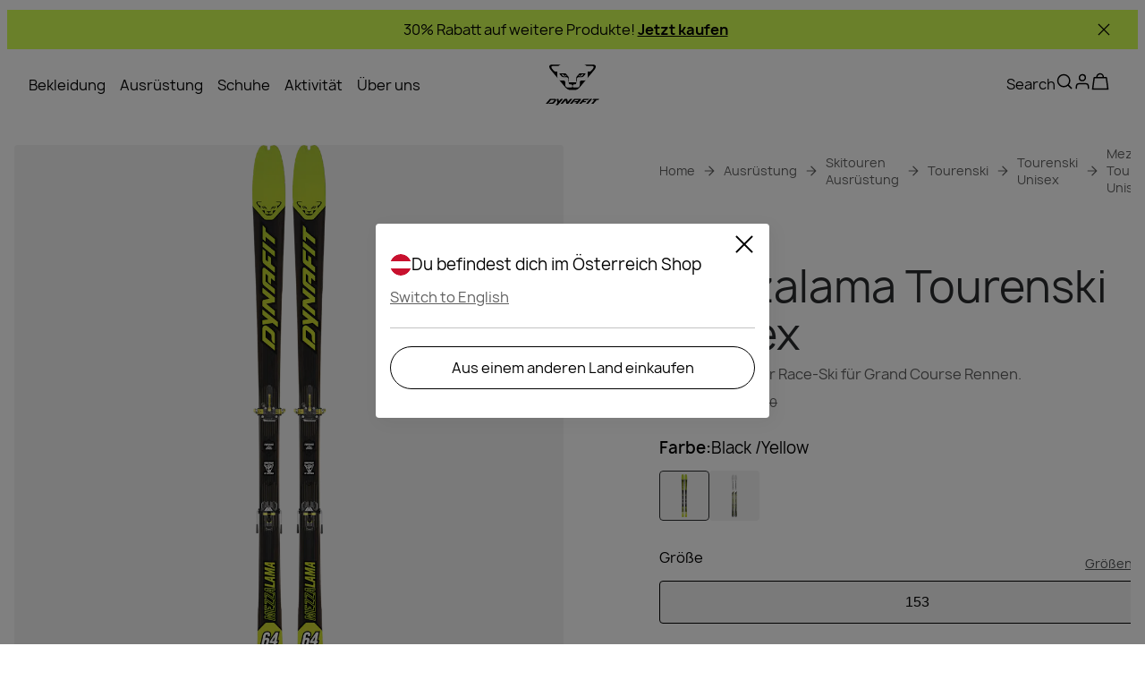

--- FILE ---
content_type: text/css; charset=utf-8
request_url: https://www.dynafit.com/_nuxt/UiBreadcrumbs.CkehPY2e.css
body_size: -135
content:
.ui-breadcrumbs[data-v-b6666d51]{display:inline-flex}.ui-breadcrumbs a[data-v-b6666d51]{all:unset;cursor:pointer}.ui-breadcrumbs .crumb[data-v-b6666d51]{display:flex}.ui-breadcrumbs .arrow[data-v-b6666d51]{margin-right:8px}@media (min-width:1024px){.ui-breadcrumbs .arrow[data-v-b6666d51]{margin:0 8px}}.ui-breadcrumbs[data-v-b6666d51]{color:var(--brand-dark-grey);margin-bottom:24px;margin-top:8px}@media (min-width:1024px){.ui-breadcrumbs[data-v-b6666d51]{margin-bottom:38px;margin-top:12px}}.ui-breadcrumbs a[data-v-b6666d51],.ui-breadcrumbs span[data-v-b6666d51]{color:var(--link-secondary);font-size:.875rem;font-style:normal;line-height:140%}.ui-breadcrumbs .ui-icon[data-v-b6666d51]{color:var(--link-secondary);height:16px;width:16px}.ui-breadcrumbs .crumb[data-v-b6666d51]{align-items:center;color:inherit}@media (min-width:1024px){.ui-breadcrumbs .crumb--active[data-v-b6666d51]{color:var(--text-color)}}


--- FILE ---
content_type: text/css; charset=utf-8
request_url: https://www.dynafit.com/_nuxt/UiSideFlyOut.BLs8pxXG.css
body_size: 104
content:
.flyout[data-v-02a35367]{bottom:0;display:flex;left:0;margin:.5rem;position:fixed;right:0;top:0;z-index:var(--modal-z-index)}@media (min-width:768px){.flyout[data-v-02a35367]{left:unset;right:0;top:0;width:370px}}.flyout .dialog[data-v-02a35367]{border-radius:var(--default-border-radius);height:100%;max-height:100%;overflow-y:auto;width:100%;z-index:var(--modal-content-z-index)}.flyout .body[data-v-02a35367]{height:calc(100% - 4.5rem);padding:0 1rem 1rem}@media (min-width:768px){.flyout .body[data-v-02a35367]{padding:0 1rem 1rem}}.flyout .flyout-close[data-v-02a35367]{align-items:center;display:flex;justify-content:space-between;padding:1rem}@media (min-width:768px){.flyout .flyout-close[data-v-02a35367]{padding:1.5rem 1rem 1rem}}.flyout .flyout-close .close-button[data-v-02a35367]{cursor:pointer;height:1.5em;width:1.5em}.flyout.active-enter-active[data-v-02a35367]{transition:.3s ease-out}.flyout.active-leave-active[data-v-02a35367]{transition:.5s ease-out}.flyout.active-enter-from[data-v-02a35367],.flyout.active-leave-to[data-v-02a35367]{opacity:1;right:0;top:0}@media (min-width:768px){.flyout.active-enter-from[data-v-02a35367],.flyout.active-leave-to[data-v-02a35367]{opacity:0;right:-40rem;top:0}}.flyout.active-enter-to[data-v-02a35367],.flyout.active-leave-from[data-v-02a35367]{opacity:1;right:0;top:0}@media (min-width:768px){.flyout.active-enter-to[data-v-02a35367],.flyout.active-leave-from[data-v-02a35367]{top:0}}.flyout .dialog[data-v-02a35367]{background-color:var(--brand-white)}.flyout .dialog[data-v-02a35367],.flyout .flyout-close[data-v-02a35367]{color:var(--brand-blackout)}.flyout .flyout-close .title[data-v-02a35367]{font-size:1.25rem;font-style:normal;line-height:125%}@media (min-width:1024px){.flyout .flyout-close .title[data-v-02a35367]{font-size:1.5rem;font-style:normal;line-height:120%}}


--- FILE ---
content_type: text/javascript; charset=utf-8
request_url: https://www.dynafit.com/_nuxt/gtxPJloN.js
body_size: 46
content:
import{_ as e}from"./CqnNDJ8R.js";import{_ as m}from"./bvt08r9h.js";import{A as s,ac as a,c as i,o as c,a as o,s as _,af as n}from"./Bu4lN12n.js";import"./wVMdA108.js";import"./CF1CHlLX.js";import"./CytsaNF8.js";import"./C-d360Ke.js";import"./BftgRF_Q.js";import"./C3ljtNsY.js";import"./C6ZzEGTu.js";import"./CNz8tEmJ.js";import"./B8ZGBB8_.js";import"./C7qpsYto.js";import"./CjMj9mQv.js";import"./s-_eiM6q.js";import"./BRPyeuwv.js";import"./CToRKPlA.js";import"./BOW5rOju.js";import"./KQx5pskG.js";import"./CzjzHMVc.js";import"./D-vlZKCl.js";import"./X-QQrz83.js";import"./uvGa3LF8.js";import"./CNLYHG1h.js";import"./DcwfWl_0.js";const d={class:"product-layout"},u={class:"main"},l={__name:"product",setup(f){return a({bodyAttrs:{class:"product-layout-body"}}),(t,y)=>{const r=e,p=m;return c(),i("div",d,[o(r),_("div",u,[n(t.$slots,"default",{},void 0,!0)]),o(p)])}}},L=s(l,[["__scopeId","data-v-84d9a127"]]);export{L as default};


--- FILE ---
content_type: text/javascript; charset=utf-8
request_url: https://www.dynafit.com/_nuxt/CqnNDJ8R.js
body_size: 9071
content:
const __vite__mapDeps=(i,m=__vite__mapDeps,d=(m.f||(m.f=["./Ds0kxLql.js","./Bu4lN12n.js","./entry.BPHetui9.css","./4J0TZ3li.js","./CdOXppGr.js","./Z_515SCl.js","./CthlE26a.js","./C_G7aByP.js","./Bdkh9pmA.js","./RCE5ceWf.js","./wVMdA108.js","./CF1CHlLX.js","./UiLoader.DaT8RJih.css","./UiOverlay.DFIOjFTm.css","./UiLoginModal.cE4qXOiX.css","./BQmUqx04.js","./XN0YH5DA.js","./UiRemovedCartItem.DLyvjpl3.css","./l2iZ6eKK.js","./pEaEeEL0.js","./UiLink.B5Lo8xxJ.css","./Ddap_F1E.js","./UiItemQuantity.CZtKM7ow.css","./CjMj9mQv.js","./UiPriceSummary.C3pxcbo5.css","./BRPyeuwv.js","./CToRKPlA.js","./C-d360Ke.js","./BOW5rOju.js","./x_rD_Ya3.js","./FlyOutCart.DZgeV8ak.css","./RLTAdzD1.js","./UiSideFlyOut.BLs8pxXG.css","./BRh_1OYJ.js","./CzjzHMVc.js","./UiHeading.DIvvtbxk.css","./Eprak9ah.js","./CtcxwyxL.js","./UiSkeleton.C7ZdKK4v.css","./UiPrice.DDjohdvZ.css","./6-jHtc1-.js","./CytsaNF8.js","./CWUpzE-F.js","./BftgRF_Q.js","./C3ljtNsY.js","./UiInput.ClyndWq1.css","./C6ZzEGTu.js","./UiInputError.CFCtjZCG.css","./CNz8tEmJ.js","./B8ZGBB8_.js","./C7qpsYto.js","./s-_eiM6q.js","./SearchAutoComplete.BrulpVw7.css"])))=>i.map(i=>d[i]);
import{j as Re,u as ve,k as Qe,C as Ne,al as Be,D,d as H,a0 as te,r as pe,n as ie,p as oe,a8 as Ce,t as R,v as W,f as e,c as p,o,s as w,F as N,q as V,b as S,e as C,g as I,A as M,w as Fe,a as F,ae as Q,aS as Ze,c6 as xe,H as A,I as we,E as Y,x as He,y as P,J as re,U as et,_ as Ge,B as Le,af as We,a4 as Se,c7 as ze,c8 as tt,aB as ot,S as ae,T as X,L as be,O as nt,ap as at,c9 as st,a1 as Ke,a9 as ne,ca as Te,cb as lt,X as Ae,au as it,a2 as qe,a3 as Ue,cc as rt,cd as ct,a6 as Ie,am as ut,G as dt,z as pt,a7 as gt,aF as Ve,av as Me,ce as yt}from"./Bu4lN12n.js";import{_ as vt}from"./wVMdA108.js";import{N as j,H as mt}from"./CytsaNF8.js";import{e as _t,b as ht,d as kt}from"./C-d360Ke.js";import{u as je}from"./BftgRF_Q.js";import{_ as ft}from"./C3ljtNsY.js";import bt from"./C6ZzEGTu.js";import{t as Ct,a as $t}from"./CNz8tEmJ.js";import{u as wt,f as Lt}from"./B8ZGBB8_.js";import{a as Ye}from"./s-_eiM6q.js";import{u as St}from"./BRPyeuwv.js";const Je=async()=>{const f=Re(),{locale:t}=ve(),c="all",{data:r}=await Qe(`/api/content/${Ne.NAVIGATION}?depth=${c}&format=inlined&locale=${t.value}`,{key:Ne.NAVIGATION,getCachedData(a){return f.payload.data[a]||f.static.data[a]}},"$4CwCUGDjlk");return{navigationContent:r}},Xe=()=>{const f=Be();return{isCheckout:D(()=>{const c=f.path;return c.endsWith("/checkout")||c.endsWith("/checkout/error")})}},Ot=["aria-hidden","aria-controls"],Et=H({__name:"UiNavigationMobileFlyout",props:{content:{}},setup(f){const t=te(j),{t:c}=ve(),r=pe(),{isSalewaBrand:a,isDynafitBrand:y}=ie(),l=pe(0),{compareCategoryHref:u}=oe();Ce(()=>t==null?void 0:t.isFlyoutOpen,s=>{s||(l.value=0)});const n=()=>{r.value=null},d=s=>{t&&(t.activeElement=s,l.value=1,n())},_=s=>{var k,h,v,g,m,U,$;t&&(t.activeSidebarElement=s,(v=(h=(k=s.contentFields)==null?void 0:k.links)==null?void 0:h.links)!=null&&v.length&&y?l.value=4:(U=(m=(g=s.contentFields)==null?void 0:g.links)==null?void 0:m.links)!=null&&U.length&&!(($=s.columns)!=null&&$.length)&&a?l.value=3:l.value=2,n())},O=(s,k)=>{t&&(t[s]=void 0,l.value=k,n())},E=s=>{r.value=r.value===s?null:s},i=(s,k)=>{var h,v;if(k===0&&I.isCategory(s==null?void 0:s.category))return((h=s.category)==null?void 0:h.alternativeLabel)||`${c("category-all-fallback")} ${(v=s.category)==null?void 0:v.label}`};return(s,k)=>{var h,v,g,m,U,$,b,L,T,z,q,se,ce;return R((o(),p("div",{"aria-hidden":!((h=e(t))!=null&&h.isFlyoutOpen),"aria-controls":(v=e(t))!=null&&v.isFlyoutOpen?"navigation-flyout-mobile":void 0,class:"flyout"},[R(w("div",null,[(o(!0),p(N,null,V((g=s.content)==null?void 0:g.topBar,(G,Z)=>{var K,B,x,J;return R((o(),S(ee.Category,{key:Z,category:G.category,nested:!!((B=(K=G.flyout)==null?void 0:K.sidebar)!=null&&B.length),onOnClick:le=>d(G)},null,8,["category","nested","onOnClick"])),[[W,!((x=e(t))!=null&&x.activeElement)&&!((J=e(t))!=null&&J.activeSidebarElement)]])}),128))],512),[[W,e(l)===0]]),R(w("div",null,[e(l)===1||e(l)===4?(o(),S(ee.BackButton,{key:0,onOnClick:k[0]||(k[0]=G=>O("activeElement",0))})):C("",!0),(o(!0),p(N,null,V((m=s.content)==null?void 0:m.topBar,(G,Z)=>{var K;return o(),p(N,{key:Z},[(o(!0),p(N,null,V((K=G.flyout)==null?void 0:K.sidebar,(B,x)=>{var J,le,ue,me,_e,de,he,ke,fe,De;return o(),p(N,{key:x},[e(I).isCategory(B.category)||(ue=(le=(J=B.contentFields)==null?void 0:J.links)==null?void 0:le.links)!=null&&ue.length?R((o(),S(ee.Category,{key:0,category:B.category,"alternative-label":i(B,x),nested:!!((me=B.columns)!=null&&me.length)||!!B.contentFields,onOnClick:cn=>_(B)},null,8,["category","alternative-label","nested","onOnClick"])),[[W,e(u)((de=(_e=e(t))==null?void 0:_e.activeElement)==null?void 0:de.category,G.category)]]):e(I).isLinkSchema(B.category)?R((o(),S(ee.Category,{key:1,category:B.category,"alternative-label":B.alternativeLabel,columns:B.columns,nested:!1,"open-index":e(r),index:x,onOnClick:E},null,8,["category","alternative-label","columns","open-index","index"])),[[W,((fe=(ke=(he=e(t))==null?void 0:he.activeElement)==null?void 0:ke.category)==null?void 0:fe.label)===((De=G.category)==null?void 0:De.label)]]):C("",!0)],64)}),128))],64)}),128))],512),[[W,e(l)===1||e(l)===4]]),R(w("div",null,[e(l)===2?(o(),S(ee.BackButton,{key:0,onOnClick:k[1]||(k[1]=G=>O("activeSidebarElement",1))})):C("",!0),(b=($=(U=e(t))==null?void 0:U.activeSidebarElement)==null?void 0:$.columns)!=null&&b.length?C("",!0):(o(),S(ee.Category,{key:1,category:(T=(L=e(t))==null?void 0:L.activeSidebarElement)==null?void 0:T.category,"alternative-label":i((z=e(t))==null?void 0:z.activeSidebarElement,0),nested:!1,highlight:!1,"show-subcategories":!1},null,8,["category","alternative-label"])),(o(!0),p(N,null,V((q=s.content)==null?void 0:q.topBar,(G,Z)=>{var K;return o(),p(N,{key:Z},[(o(!0),p(N,null,V((K=G.flyout)==null?void 0:K.sidebar,(B,x)=>{var J;return o(),p(N,{key:x},[(J=B.columns)!=null&&J.length?(o(!0),p(N,{key:0},V(B.columns,(le,ue)=>{var me,_e;return o(),p(N,{key:ue},[ue===0?R((o(),S(ee.Category,{key:0,category:B.category,highlight:!1,"alternative-label":i(B,0),nested:!1,"show-subcategories":!1},null,8,["category","alternative-label"])),[[W,e(u)((_e=(me=e(t))==null?void 0:me.activeSidebarElement)==null?void 0:_e.category,B.category)]]):C("",!0),(o(!0),p(N,null,V(le.items,(de,he)=>{var ke,fe;return o(),p(N,{key:he},[e(I).isCategory(de.columnItem)?R((o(),S(ee.Category,{key:0,category:de.columnItem,highlight:de.highlight,index:`${ue}-${he}`,"open-index":e(r),onOnClick:E},null,8,["category","highlight","index","open-index"])),[[W,e(u)((fe=(ke=e(t))==null?void 0:ke.activeSidebarElement)==null?void 0:fe.category,B.category)]]):C("",!0)],64)}),128))],64)}),128)):C("",!0)],64)}),128))],64)}),128))],512),[[W,e(l)===2]]),R(w("div",null,[e(l)===3?(o(),S(ee.BackButton,{key:0,onOnClick:k[2]||(k[2]=G=>O("activeSidebarElement",1))})):C("",!0),(o(!0),p(N,null,V((se=s.content)==null?void 0:se.topBar,(G,Z)=>{var K;return o(),p(N,{key:Z},[(o(!0),p(N,null,V((K=G.flyout)==null?void 0:K.sidebar,(B,x)=>{var J,le;return R((o(),S(ye,{key:x,"content-field":B==null?void 0:B.contentFields},null,8,["content-field"])),[[W,e(u)((le=(J=e(t))==null?void 0:J.activeSidebarElement)==null?void 0:le.category,B.category)]])}),128))],64)}),128))],512),[[W,e(l)===3]])],8,Ot)),[[W,(ce=e(t))==null?void 0:ce.isFlyoutOpen]])}}}),Nt=M(Et,[["__scopeId","data-v-ccc0969b"]]),Ft={class:"flyout"},Ut=["id"],Bt=H({__name:"UiNavigationDesktopFlyout",async setup(f){let t,c;const r=te(j),{navigationContent:a}=([t,c]=Fe(()=>Je()),t=await t,c(),t),{compareCategoryHref:y}=oe(),l=D(()=>r==null?void 0:r.activeElement);Ce(l,()=>{var n,d,_,O,E;(_=(d=(n=l.value)==null?void 0:n.flyout)==null?void 0:d.sidebar)!=null&&_.length&&u((E=(O=l.value)==null?void 0:O.flyout)==null?void 0:E.sidebar[0])});const u=n=>{r&&(r.activeSidebarElement=n)};return(n,d)=>{var O,E,i,s,k;const _=Q;return R((o(),p("div",Ft,[w("div",{class:"close",onClick:d[0]||(d[0]=h=>{var v;return(v=e(r))==null?void 0:v.closeFlyout()})},[F(_,{name:"close"})]),w("div",{id:`top-bar-category-${(E=(O=e(l))==null?void 0:O.category)==null?void 0:E.label}`,class:"sidebar",role:"menu"},[(o(!0),p(N,null,V((i=e(a))==null?void 0:i.topBar,(h,v)=>{var g;return o(),p(N,{key:v},[(o(!0),p(N,null,V((g=h==null?void 0:h.flyout)==null?void 0:g.sidebar,(m,U)=>{var $,b,L,T,z,q,se;return o(),p(N,{key:U},[($=m==null?void 0:m.category)!=null&&$.label?R((o(),S(ge.Category,{key:0,category:m==null?void 0:m.category,active:e(y)(m==null?void 0:m.category,(L=(b=e(r))==null?void 0:b.activeSidebarElement)==null?void 0:L.category),sidebar:!0,onOnClick:ce=>u(m)},null,8,["category","active","onOnClick"])),[[W,((T=h==null?void 0:h.category)==null?void 0:T.label)===((se=(q=(z=e(r))==null?void 0:z.activeElement)==null?void 0:q.category)==null?void 0:se.label)]]):C("",!0)],64)}),128))],64)}),128))],8,Ut),(o(!0),p(N,null,V((s=e(a))==null?void 0:s.topBar,(h,v)=>{var g;return o(),p(N,{key:v},[(o(!0),p(N,null,V((g=h==null?void 0:h.flyout)==null?void 0:g.sidebar,(m,U)=>{var $,b,L,T,z,q,se,ce,G,Z,K;return o(),p(N,{key:U},[!(($=m==null?void 0:m.columns)!=null&&$.length)&&((b=m==null?void 0:m.category)!=null&&b.label)&&((z=(T=(L=m==null?void 0:m.contentFields)==null?void 0:L.links)==null?void 0:T.links)!=null&&z.length)?R((o(),S(ye,{key:0,"content-field":m.contentFields},null,8,["content-field"])),[[W,e(y)(m==null?void 0:m.category,(se=(q=e(r))==null?void 0:q.activeSidebarElement)==null?void 0:se.category)]]):R((o(),S(ge.Columns,{key:1,sidebar:m},null,8,["sidebar"])),[[W,e(y)(m==null?void 0:m.category,(G=(ce=e(r))==null?void 0:ce.activeSidebarElement)==null?void 0:G.category)&&e(y)(h.category,(K=(Z=e(r))==null?void 0:Z.activeElement)==null?void 0:K.category)]])],64)}),128))],64)}),128))],512)),[[W,(k=e(r))==null?void 0:k.isFlyoutOpen]])}}}),At=M(Bt,[["__scopeId","data-v-b49fd717"]]);function Oe(f){const t=Ze(ht,xe(f),_t());kt(t)}const Dt={"data-testid":"category-label-wrapper",class:"label-wrapper"},Tt={key:1,class:"name"},Vt={key:0,class:"subcategories"},Mt={class:"name"},Pt={key:1,class:"subcategories"},Rt={class:"name"},Ht={class:"name"},Gt=H({__name:"UiNavigationMobileCategoryWrapper",props:{category:{},columns:{},alternativeLabel:{},nested:{type:Boolean},highlight:{type:Boolean},index:{},openIndex:{},showSubcategories:{type:Boolean,default:!0}},emits:["on-click"],setup(f){const t=f,{getCategoryHref:c}=oe(),{isSalewaBrand:r}=ie(),a=te(j),{t:y}=ve(),l=D(()=>{var i,s;return((i=t.openIndex)==null?void 0:i.toString())===((s=t.index)==null?void 0:s.toString())}),u=D(()=>{var i,s;return t.showSubcategories&&I.isCategory(t==null?void 0:t.category)&&!!((s=(i=t==null?void 0:t.category)==null?void 0:i.categories)!=null&&s.length)}),n=D(()=>{var i;return I.isLinkSchema(t==null?void 0:t.category)&&!!((i=t==null?void 0:t.columns)!=null&&i.length)}),d=D(()=>{var i;return(i=t==null?void 0:t.columns)==null?void 0:i.flatMap(s=>s.items)}),_=D(()=>{if(t.nested&&r)return"arrow-right";if(!t.nested&&(u.value||n.value))return l.value?"arrow-up":"arrow-down"}),O=i=>{a&&(a.closeFlyout(),Oe(c(i)))},E=D(()=>{var i,s;return I.isCategory(t==null?void 0:t.category)&&((i=t==null?void 0:t.category)==null?void 0:i.alternativeLabel)||`${y("category-all-fallback")} ${(s=t==null?void 0:t.category)==null?void 0:s.label}`});return(i,s)=>{var v,g,m,U,$;const k=we,h=Q;return i.category&&((v=i.category)!=null&&v.label)?(o(),p("div",{key:0,class:A(["category-wrapper",{highlight:i.highlight,open:e(l)&&!i.nested&&(e(u)||e(n))}]),onClick:s[3]||(s[3]=b=>i.$emit("on-click",i.index))},[w("div",Dt,[e(I).isCategory(i.category)&&!i.nested&&!e(u)&&!e(n)?(o(),S(k,{key:0,class:"name","data-testid":"category-item",to:e(c)(i.category),onClick:s[0]||(s[0]=b=>O(i.category))},{default:Y(()=>{var b;return[He(P(i.alternativeLabel||((b=i.category)==null?void 0:b.label)),1)]}),_:1},8,["to"])):(o(),p("div",Tt,P((g=i.category)==null?void 0:g.label),1)),(m=e(_))!=null&&m.length?(o(),S(h,{key:2,name:e(_),"data-testid":`icon-${e(_)}`},null,8,["name","data-testid"])):C("",!0)]),!i.nested&&e(n)?R((o(),p("div",Vt,[(o(!0),p(N,null,V(e(d),(b,L)=>{var T;return o(),p(N,{key:L},[(T=b==null?void 0:b.columnItem)!=null&&T.label?(o(),S(k,{key:0,class:"subcategory","data-testid":"flyout-content-link",to:e(c)(b==null?void 0:b.columnItem),onClick:s[1]||(s[1]=z=>{var q;return(q=e(a))==null?void 0:q.closeFlyout()})},{default:Y(()=>[w("div",Mt,P(b.columnItem.label),1)]),_:2},1032,["to"])):C("",!0)],64)}),128))],512)),[[W,e(l)&&e(I).isLinkSchema(i.category)]]):C("",!0),!i.nested&&e(u)?R((o(),p("div",Pt,[(U=i.category)!=null&&U.label?(o(),S(k,{key:0,class:"subcategory","data-testid":"subcategory-item",to:e(c)(i.category),onClick:s[2]||(s[2]=b=>O(i.category))},{default:Y(()=>[w("div",Rt,P(e(E)),1)]),_:1},8,["to"])):C("",!0),(o(!0),p(N,null,V(($=i.category)==null?void 0:$.categories,(b,L)=>(o(),p(N,{key:L},[!b.hideFromSubcategoriesOnPlp&&(b!=null&&b.label)?(o(),S(k,{key:0,class:"subcategory","data-testid":"subcategory-item",to:e(c)(b),onClick:T=>O(b)},{default:Y(()=>[w("div",Ht,P(b.label),1)]),_:2},1032,["to","onClick"])):C("",!0)],64))),128))],512)),[[W,e(l)&&e(I).isCategory(i.category)]]):C("",!0)],2)):C("",!0)}}}),Wt=M(Gt,[["__scopeId","data-v-b40cb1fd"]]),zt=["aria-expanded","aria-controls"],Kt={key:0,class:"subcategories"},qt=H({__name:"UiNavigationDesktopCategoryWrapper",props:{category:{},alternativeLabel:{},showSubcategories:{type:Boolean},highlight:{type:Boolean},active:{type:Boolean},sidebar:{type:Boolean}},emits:["on-click"],setup(f){const{getCategoryHref:t}=oe(),c=te(j),r=a=>{c&&(c.closeFlyout(),Oe(t(a)))};return(a,y)=>{var n;const l=we,u=Q;return a.category&&a.category.label?(o(),p("div",{key:0,class:A(["category-wrapper",{highlight:a.highlight}]),onClick:y[1]||(y[1]=d=>a.$emit("on-click"))},[w("div",{class:A(["category-name",{sidebar:a.sidebar}])},[a.sidebar?(o(),p("span",{key:1,class:A({active:a.active}),"aria-expanded":a.active,"aria-controls":`sidebar-category-${a.category.label}`,"data-testid":"sidebar-category-name"},P(a.category.label),11,zt)):(o(),S(l,{key:0,class:A({active:a.active}),to:e(t)(a.category),"data-testid":"category-item",onClick:y[0]||(y[0]=re(d=>r(a.category),["stop"]))},{default:Y(()=>[He(P(a.alternativeLabel||a.category.label),1)]),_:1},8,["class","to"])),a.active?(o(),S(u,{key:2,class:A({active:a.active}),name:"arrow-right","data-testid":"sidebar-category-arrow"},null,8,["class"])):C("",!0)],2),a.showSubcategories&&e(I).isCategory(a.category)?(o(),p("div",Kt,[(o(!0),p(N,null,V((n=a.category)==null?void 0:n.categories,(d,_)=>(o(),p(N,{key:_},[!d.hideFromSubcategoriesOnPlp&&(d!=null&&d.label)?(o(),S(l,{key:0,"data-testid":"subcategory-item",class:"subcategory",to:e(t)(d),onClick:re(O=>r(d),["stop"])},{default:Y(()=>[w("span",null,P(d==null?void 0:d.label),1)]),_:2},1032,["to","onClick"])):C("",!0)],64))),128))])):C("",!0)],2)):C("",!0)}}}),It=M(qt,[["__scopeId","data-v-758a44a0"]]),jt={};function Yt(f,t){const c=Q;return o(),p("button",{class:"back-button","data-testid":"back-button","aria-label":"Go back",onClick:t[0]||(t[0]=r=>f.$emit("on-click"))},[F(c,{name:"arrow-left"}),w("span",null,P(f.$t("back")),1)])}const Jt=M(jt,[["render",Yt],["__scopeId","data-v-9911337d"]]),Xt=["id"],Qt={key:1,class:"column"},Zt=H({__name:"UiNavigationDesktopColumns",props:{sidebar:{}},setup(f){const t=f,{t:c}=ve(),r=D(()=>{var a,y,l,u;return((y=(a=t.sidebar)==null?void 0:a.category)==null?void 0:y.alternativeLabel)||`${c("category-all-fallback")} ${(u=(l=t.sidebar)==null?void 0:l.category)==null?void 0:u.label}`});return(a,y)=>{var l,u,n,d,_;return o(),p("div",{id:`sidebar-columns-${(u=(l=a.sidebar)==null?void 0:l.category)==null?void 0:u.label}`,class:"columns",role:"menu"},[(d=(n=a.sidebar)==null?void 0:n.columns)!=null&&d.length?(o(!0),p(N,{key:0},V(a.sidebar.columns,(O,E)=>{var i,s;return o(),p("div",{key:E,class:"column","data-testid":"flyout-category-column"},[E===0&&!e(I).isLinkSchema((i=a.sidebar)==null?void 0:i.category)?(o(),S(ge.Category,{key:0,category:(s=a.sidebar)==null?void 0:s.category,"alternative-label":e(r),"show-subcategories":!1},null,8,["category","alternative-label"])):C("",!0),(o(!0),p(N,null,V(O.items,(k,h)=>{var v,g;return o(),S(ge.Category,{key:h,category:k.columnItem,highlight:k.highlight,"show-subcategories":e(I).isCategory(k.columnItem)&&!!((g=(v=k.columnItem)==null?void 0:v.categories)!=null&&g.length)},null,8,["category","highlight","show-subcategories"])}),128))])}),128)):(o(),p("div",Qt,[F(ge.Category,{category:(_=a.sidebar)==null?void 0:_.category,"alternative-label":e(r),"show-subcategories":!1},null,8,["category","alternative-label"])]))],8,Xt)}}}),xt=M(Zt,[["__scopeId","data-v-0f3b8e85"]]),eo={class:"content-fields"},to={"data-testid":"flyout-category-column",class:"links"},oo={class:"title"},no=H({__name:"UiNavigationContentFields",props:{contentField:{}},setup(f){return(t,c)=>{var r,a,y,l,u,n,d;return o(),p("div",eo,[w("div",to,[w("p",oo,P((a=(r=t.contentField)==null?void 0:r.links)==null?void 0:a.title),1),(o(!0),p(N,null,V((l=(y=t.contentField)==null?void 0:y.links)==null?void 0:l.links,(_,O)=>(o(),S(ye.Link,{key:O,"data-testid":"flyout-content-link",url:_.url,label:_.label,description:_.description},null,8,["url","label","description"]))),128))]),F(ye.Image,{image:(u=t.contentField)==null?void 0:u.image,cta:(n=t.contentField)==null?void 0:n.cta,"image-text":(d=t.contentField)==null?void 0:d.imageText},null,8,["image","cta","image-text"])])}}}),ao=M(no,[["__scopeId","data-v-9557fa51"]]),so={key:1},lo=H({__name:"UiNavigationContentFieldLink",props:{url:{},label:{},description:{}},setup(f){const{getHref:t}=oe(),c=te(j);return(r,a)=>{var u;const y=Q,l=we;return r.label&&r.url?(o(),S(l,{key:0,to:e(t)(r.url),class:A({"has-description":!!((u=r.description)!=null&&u.length)}),onClick:a[0]||(a[0]=n=>{var d;return(d=e(c))==null?void 0:d.closeFlyout()})},{default:Y(()=>{var n;return[w("p",null,P(r.label),1),(n=r.description)!=null&&n.length?C("",!0):(o(),S(y,{key:0,name:"arrow-right"})),r.description?(o(),p("span",so,P(r.description),1)):C("",!0)]}),_:1},8,["to","class"])):C("",!0)}}}),io=M(lo,[["__scopeId","data-v-17857c02"]]),ro={key:0,class:"image"},co={class:"image-actions"},uo=H({__name:"UiNavigationContentFieldImage",props:{image:{},cta:{},imageText:{}},setup(f){const{navigate:t}=oe(),c=te(j),r=a=>{c&&(a!=null&&a.length)&&(c.closeFlyout(),t(a))};return(a,y)=>{var n,d,_,O;const l=et,u=Ge;return(n=a.image)!=null&&n.url?(o(),p("div",ro,[F(l,{url:a.image.url,alt:(d=a.image)==null?void 0:d.alt,"w-large":"800","w-medium":"800","w-small":"528","show-overlay":!0,"aspect-ratio-medium":"4:5","aspect-ratio-large":"4:5"},null,8,["url","alt"]),w("div",co,[w("span",null,P(a.imageText),1),(_=a.cta)!=null&&_.text&&((O=a.cta)!=null&&O.link)?(o(),S(u,{key:0,text:a.cta.text,"icon-right":"arrow-right",onClick:y[0]||(y[0]=()=>{var E;return r((E=a.cta)==null?void 0:E.link)})},null,8,["text"])):C("",!0)])])):C("",!0)}}}),po=M(uo,[["__scopeId","data-v-1e5c54b0"]]),go=H({__name:"UiNavsSearchButton",props:{navigationProvideKey:{}},setup(f){const c=te(f.navigationProvideKey),r=Le(),a=D(()=>r.isLessThan("desktop")),y=()=>{c&&(c.closeFlyout(),c.isSearchOpen=!c.isSearchOpen)};return(l,u)=>{var d,_;const n=Q;return o(),p("button",{class:"search-button","data-testid":"search-button",onClick:y},[e(a)?C("",!0):(o(),p("span",{key:0,class:A(["label",{active:(d=e(c))==null?void 0:d.isSearchOpen}])},P("Search"),2)),w("div",{class:A(["search-icon",{"search-icon--active":(_=e(c))==null?void 0:_.isSearchOpen}])},[F(n,{name:"search"})],2)])}}}),yo=M(go,[["__scopeId","data-v-15d7dad8"]]),vo={},mo={class:"search-autocomplete-overlay-container"};function _o(f,t){return o(),p("div",mo,[We(f.$slots,"search",{},void 0,!0)])}const ho=M(vo,[["render",_o],["__scopeId","data-v-527e09de"]]),ko={key:0,class:"banner-wrapper"},fo={class:"banner"},bo=["src","alt"],Co={class:"banner-text"},$o={key:0},wo=H({__name:"UiNavsAboveNavBanner",props:{banner:{}},emits:["on-click"],setup(f){const t=f,{isSalewaBrand:c,isWildcountryBrand:r,isDynafitBrand:a,isEvolvBrand:y,isLamuntBrand:l}=ie(),u=Le(),n=D(()=>u.isLessThan("desktop")),d=Se(ze,"$Ibb9-rH-6C"),_=D(()=>{var s,k,h,v,g,m,U;return((h=(k=(s=t==null?void 0:t.banner)==null?void 0:s.text)==null?void 0:k.text)==null?void 0:h.length)||((U=(m=(g=(v=t==null?void 0:t.banner)==null?void 0:v.icon)==null?void 0:g.icon)==null?void 0:m.url)==null?void 0:U.length)}),O=D(()=>{var s,k,h,v,g;return(r||d.value)&&(((k=(s=t==null?void 0:t.banner)==null?void 0:s.text)==null?void 0:k.text)||((g=(v=(h=t==null?void 0:t.banner)==null?void 0:h.icon)==null?void 0:v.icon)==null?void 0:g.url))}),E=()=>{d.value?y||document.documentElement.style.setProperty("--home-banner-slider-margin-top",n.value?"24px":"44px"):document.documentElement.style.setProperty("--home-banner-slider-margin-top","0"),c&&!d.value&&document.documentElement.style.setProperty("--top-bar-height","100px"),a&&!d.value&&document.documentElement.style.setProperty("--top-bar-height",n.value?"75px":"100px"),y&&!d.value&&document.documentElement.style.setProperty("--top-bar-height","76px"),l&&!d.value&&document.documentElement.style.setProperty("--top-bar-height","60px")};tt(()=>{typeof window<"u"&&_.value&&E()});const i=()=>{d.value&&(d.value=!1)};return(s,k)=>{var g,m,U,$,b,L,T,z;const h=Q,v=ot("dompurify-html");return e(O)?(o(),p("div",ko,[w("div",fo,[w("img",{class:"banner-img",src:(U=(m=(g=s.banner)==null?void 0:g.icon)==null?void 0:m.icon)==null?void 0:U.url,alt:(L=(b=($=s.banner)==null?void 0:$.icon)==null?void 0:b.icon)==null?void 0:L.alt},null,8,bo),R(w("div",Co,null,512),[[v,(z=(T=s.banner)==null?void 0:T.text)==null?void 0:z.text]])]),e(c)||e(a)||e(y)||e(l)?(o(),p("button",$o,[F(h,{name:"close",onClick:i})])):C("",!0)])):C("",!0)}}}),Lo=M(wo,[["__scopeId","data-v-ed79d96c"]]),Ee={[be.WILDCOUNTRY]:ae(()=>X(()=>import("./Ds0kxLql.js"),__vite__mapDeps([0,1,2]),import.meta.url)),[be.LAMUNT]:ae(()=>X(()=>import("./4J0TZ3li.js"),__vite__mapDeps([3,1,2]),import.meta.url)),[be.SALEWA]:ae(()=>X(()=>import("./CdOXppGr.js"),__vite__mapDeps([4,1,2]),import.meta.url)),[be.DYNAFIT]:ae(()=>X(()=>import("./Z_515SCl.js"),__vite__mapDeps([5,1,2]),import.meta.url)),[be.EVOLV]:ae(()=>X(()=>import("./CthlE26a.js"),__vite__mapDeps([6,1,2]),import.meta.url)),"salewa-black":ae(()=>X(()=>import("./C_G7aByP.js"),__vite__mapDeps([7,1,2]),import.meta.url)),"dynafit-black":ae(()=>X(()=>import("./Bdkh9pmA.js"),__vite__mapDeps([8,1,2]),import.meta.url))},So=H({__name:"UiLogo",props:{name:{}},setup(f){const{brand:t}=ie(),{getHref:c}=oe(),{locale:r}=ve(),a=f,y=Ee[t],l=D(()=>a.name&&a.name in Ee?Ee[a.name]:y),u=()=>{const n=r.value===at.EN_EU?"logo":`${st(r.value)}/logo`;Oe(n)};return(n,d)=>{const _=we;return o(),S(_,{to:e(c)("/"),onClick:d[0]||(d[0]=O=>u())},{default:Y(()=>[(o(),S(nt(e(l))))]),_:1},8,["to"])}}}),Oo=M(So,[["__scopeId","data-v-70cf1b9d"]]),Eo={class:"login-form desktop"},No={class:"left"},Fo={class:"login-info-text"},Uo={class:"right"},Bo={class:"close-wrapper"},Ao={class:"close",type:"button"},Do={class:"login-form mobile"},To={class:"top"},Vo={class:"close-wrapper"},Mo={class:"close",type:"button"},Po={class:"login-info-text"},Ro={class:"bottom"},Ho=H({__name:"LoginForm",emits:["on-close-modal"],setup(f,{emit:t}){const c=t,r=Be(),{attemptLogin:a,authenticationLoadState:y}=Ke(),{navigate:l}=oe(),u=Se("login-form",()=>{}),{form:n,errors:d,validate:_,submit:O}=wt(Lt.loginSchema(),u),{brand:E}=ie(),i=async()=>{if(await O(),!n.invalid&&(await a(n.username,n.password),y.value===ne.SUCCESSFUL)){if(s(),Ct("login_account"),$t(n.username),r.path.endsWith("/cart")||r.path.endsWith("/checkout"))return await Te(["cart"]);if(r.path.endsWith("/account"))return await Te(["cart","account"]);lt()}},s=()=>{c("on-close-modal")},k=()=>{s(),l("/account/sign-up")},h=()=>{Ae(it[E],{open:{target:"_blank"}})};return(v,g)=>{const m=Q,U=ft,$=bt,b=Ge;return o(),p(N,null,[w("div",Eo,[w("div",No,[w("h5",null,P(v.$t("login.title")),1),w("div",Fo,P(v.$t("login.description")),1)]),w("div",Uo,[w("form",{novalidate:"",onSubmit:g[6]||(g[6]=re(L=>i(),["prevent"]))},[w("div",Bo,[w("button",Ao,[F(m,{name:"close",onClick:s})])]),F(U,{id:"username",modelValue:e(n).username,"onUpdate:modelValue":g[0]||(g[0]=L=>e(n).username=L),class:"username-input",name:"username",type:"text",label:v.$t("login.email"),required:!0,placeholder:v.$t("login.email"),disabled:e(y)===e(ne).LOADING,"error-message":e(d).username,onBlur:g[1]||(g[1]=L=>e(_)("username")),onKeyup:g[2]||(g[2]=L=>e(_)("username",L))},null,8,["modelValue","label","placeholder","disabled","error-message"]),F(U,{id:"password",modelValue:e(n).password,"onUpdate:modelValue":g[3]||(g[3]=L=>e(n).password=L),class:"password-input",name:"password",type:"password",label:v.$t("login.password"),required:!0,disabled:e(y)===e(ne).LOADING,placeholder:v.$t("login.password"),"error-message":e(d).password,onBlur:g[4]||(g[4]=L=>e(_)("password")),onKeyup:g[5]||(g[5]=L=>e(_)("password",L))},null,8,["modelValue","label","disabled","placeholder","error-message"]),e(y)===e(ne).ERROR?(o(),S($,{key:0,id:"error-failed-login",message:v.$t("login.errors.failedToLogin")},null,8,["message"])):C("",!0),F(b,{class:"login-button","icon-right":"arrow-right",text:v.$t("login.logInButton"),theme:"primary-light",width:"wide",type:"submit",disabled:e(y)===e(ne).LOADING},null,8,["text","disabled"]),F(b,{class:"forgot-password-button",text:v.$t("login.forgotPassword"),theme:"tertiary-light",width:"wide",type:"button",onClick:h},null,8,["text"]),F(b,{class:"sign-up-button",text:v.$t("login.signUpButton"),theme:"secondary-light",width:"wide",type:"button",onClick:k},null,8,["text"])],32)])]),w("div",Do,[w("div",To,[w("form",{novalidate:"",onSubmit:g[13]||(g[13]=re(L=>i(),["prevent"]))},[w("div",Vo,[w("button",Mo,[F(m,{name:"close",onClick:s})])]),w("h5",null,P(v.$t("login.title")),1),w("div",Po,P(v.$t("login.description")),1),F(U,{id:"username",modelValue:e(n).username,"onUpdate:modelValue":g[7]||(g[7]=L=>e(n).username=L),class:"username-input",name:"username",type:"text",label:v.$t("login.email"),required:!0,placeholder:v.$t("login.email"),disabled:e(y)===e(ne).LOADING,"error-message":e(d).username,onBlur:g[8]||(g[8]=L=>e(_)("username")),onKeyup:g[9]||(g[9]=L=>e(_)("username",L))},null,8,["modelValue","label","placeholder","disabled","error-message"]),F(U,{id:"password",modelValue:e(n).password,"onUpdate:modelValue":g[10]||(g[10]=L=>e(n).password=L),class:"password-input",name:"password",type:"password",label:v.$t("login.password"),required:!0,disabled:e(y)===e(ne).LOADING,placeholder:v.$t("login.password"),"error-message":e(d).password,onBlur:g[11]||(g[11]=L=>e(_)("password")),onKeyup:g[12]||(g[12]=L=>e(_)("password",L))},null,8,["modelValue","label","disabled","placeholder","error-message"]),e(y)===e(ne).ERROR?(o(),S($,{key:0,id:"error-failed-login",message:v.$t("login.errors.failedToLogin")},null,8,["message"])):C("",!0),F(b,{class:"login-button","icon-right":"arrow-right",text:v.$t("login.logInButton"),theme:"primary-light",width:"wide",type:"submit",disabled:e(y)===e(ne).LOADING},null,8,["text","disabled"]),F(b,{class:"forgot-password-button",text:v.$t("login.forgotPassword"),theme:"tertiary-light",width:"wide",type:"button",onClick:h},null,8,["text"])],32)]),w("div",Ro,[F(b,{class:"sign-up-button",text:v.$t("login.signUpButton"),theme:"secondary-light",width:"wide",type:"button",onClick:k},null,8,["text"])])])],64)}}}),Go=M(Ho,[["__scopeId","data-v-861fbb26"]]),Wo=ae(()=>X(()=>import("./RCE5ceWf.js"),__vite__mapDeps([9,10,11,1,2,12,13,14]),import.meta.url).then(f=>f.default||f)),zo={class:"login-link"},Ko=H({__name:"UiLoginLink",setup(f){const{isAuthenticated:t}=Ke(),{localePath:c}=oe(),{openModal:r,closeModal:a,isModalOpen:y}=qe(Ue.LOGIN_MODAL),{isSalewaBrand:l,isDynafitBrand:u,isEvolvBrand:n}=ie(),d=rt(),_=ct(),O=l||u||n?"profile":"profile-2",E=()=>{t()?(Oe("/account"),Ae(c("/account"))):r()};Ie(()=>{d.query.triggerLogin&&!t()&&(r(),i())});const i=()=>{const s={...d.query};delete s.triggerLogin,_.replace({query:s})};return(s,k)=>{const h=Q,v=Go,g=Wo;return o(),p("div",zo,[w("button",{class:"profile","data-testid":"header-navigation-item-profile-item",onClick:E},[F(h,{name:e(O)},null,8,["name"])]),e(y)?(o(),S(g,{key:0,ref:"modalComponent",size:"large","no-header":!0},{body:Y(()=>[F(v,{onOnCloseModal:e(a)},null,8,["onOnCloseModal"])]),_:1},512)):C("",!0)])}}}),qo=M(Ko,[["__scopeId","data-v-4550de69"]]),Io=Ye("../core-layer/components/Header/FlyOutCart.vue",()=>X(()=>import("./BQmUqx04.js"),__vite__mapDeps([15,1,2,16,17,18,19,20,21,22,23,24,25,26,27,28,29,30]),import.meta.url).then(f=>f.default||f)),jo=Ye("../core-layer/ui-components/Modals/SideFlyOut/UiSideFlyOut.vue",()=>X(()=>import("./RLTAdzD1.js"),__vite__mapDeps([31,10,11,1,2,12,13,32]),import.meta.url).then(f=>f.default||f)),Yo={key:0,class:"filled-cart-indicator"},Jo={class:"shopping-cart","data-testid":"header-navigation-item-shopping-cart-item"},Xo=H({__name:"UiCartIndicator",emits:["on-navigate"],setup(f){const t=Be(),{localePath:c}=oe(),{getCart:r,cart:a}=St(),{locale:y}=ve(),{isSalewaBrand:l,isDynafitBrand:u,isEvolvBrand:n}=ie(),{openModal:d,closeModal:_,isModalOpen:O}=qe(Ue.CART_MODAL),E=ut(),i=D(()=>l?"shopping-cart":u||n?"shopping-bag-2":"shopping-cart-2");!["/cart","/checkout"].some($=>t.path.endsWith($))&&!a.value&&r({server:!1});const k=D(()=>E.public.disabledLocales.includes(y.value)),h=D(()=>{var $;return!(($=a.value)!=null&&$.lineItems)}),v=Se("new-product-added-to-cart",()=>!1);Ce(v,()=>v.value&&g());const g=()=>{var $;d(),($=window.guuru)==null||$.hideChatButton()},m=()=>{var $;($=window.guuru)==null||$.showChatButton(),_()},U=$=>{m(),Ae(c($))};return($,b)=>{const L=Q,T=Io,z=dt,q=jo;return e(k)?C("",!0):(o(),p("div",{key:0,class:"cart-indicator",onClick:g},[e(h)?C("",!0):(o(),p("div",Yo)),w("button",Jo,[F(L,{name:e(i)},null,8,["name"])]),F(q,{"hydrate-on-idle":"","modal-key":("Modals"in $?$.Modals:e(Ue)).CART_MODAL,title:$.$t("cart.your-cart"),onClose:m},{flyoutBody:Y(()=>[F(z,null,{default:Y(()=>[e(O)?(o(),S(T,{key:0,"hydrate-on-idle":"","is-cart-empty":e(h),onNavigateTo:U,onClose:m},null,8,["is-cart-empty"])):C("",!0)]),_:1})]),_:1},8,["modal-key","title"])]))}}}),Qo=M(Xo,[["__scopeId","data-v-82a7c4cb"]]),Zo=["aria-expanded","aria-controls","onClick"],xo=H({__name:"UiNavigationTopBar",props:{content:{},logoName:{default:"salewa-black"}},setup(f){const t=f,c=Le(),r=D(()=>c.isLessThan("desktop")),{isScrolled:a}=je(50),{isSalewaBrand:y,isDynafitBrand:l}=ie(),{isCheckout:u}=Xe(),n=te(j),d=D(()=>{if(y)return n!=null&&n.isNavigationOpen||a.value?"salewa-black":t.logoName;if(l)return n!=null&&n.isNavigationOpen&&!(n!=null&&n.isSearchOpen)?"dynafit":"dynafit-black"}),_=i=>{var s,k,h;return((s=i==null?void 0:i.category)==null?void 0:s.label)===((h=(k=n==null?void 0:n.activeElement)==null?void 0:k.category)==null?void 0:h.label)},O=i=>{n&&(n.closeSearch(),n.isFlyoutOpen&&_(i)?(n.activeElement=void 0,n.activeSidebarElement=void 0,n.isFlyoutOpen=!1):(n.isFlyoutOpen=!0,n.activeElement=i))},E=()=>{n&&n.isNavigationOpen&&n.closeAll()};return(i,s)=>{var g,m,U;const k=Oo,h=qo,v=Qo;return o(),p("div",{class:A(["top-bar",{"top-bar--simple":e(u),"top-bar--open":(g=e(n))==null?void 0:g.isNavigationOpen,"top-bar--scrolled":e(a)&&!e(u),"top-bar--shadow":e(a)&&!((m=e(n))!=null&&m.isNavigationOpen)&&!e(u)}]),onClick:E},[e(r)?C("",!0):(o(),p("div",{key:0,class:A(["items-wrapper items-wrapper-categories",{hide:e(u)}]),onClick:s[0]||(s[0]=re(()=>{},["stop"]))},[(o(!0),p(N,null,V((U=i.content)==null?void 0:U.topBar,($,b)=>{var L,T;return o(),p("button",{key:b,class:A(["top-bar-item",{active:_($)}]),"data-testid":"navigation-top-bar-item","aria-expanded":_($),"aria-controls":`top-bar-category-${(L=$.category)==null?void 0:L.label}`,onClick:z=>O($)},P((T=$.category)==null?void 0:T.label),11,Zo)}),128))],2)),e(r)&&e(l)?(o(),p("div",{key:1,class:A(["items-wrapper",{hide:e(u)}]),onClick:s[1]||(s[1]=re(()=>{},["stop"]))},[F(Pe,{"navigation-provide-key":e(j)},null,8,["navigation-provide-key"]),F($e.Button,{"navigation-provide-key":e(j)},null,8,["navigation-provide-key"])],2)):C("",!0),w("div",{class:A(["logo",{left:e(u)}])},[F(k,{name:e(d),onClick:s[2]||(s[2]=$=>{var b;return(b=e(n))==null?void 0:b.closeFlyout()})},null,8,["name"])],2),w("div",{class:A(["items-wrapper",{hide:e(u)}]),onClick:s[3]||(s[3]=re(()=>{},["stop"]))},[e(y)||!e(r)&&e(l)?(o(),S($e.Button,{key:0,class:A({hide:e(u)}),"navigation-provide-key":e(j)},null,8,["class","navigation-provide-key"])):C("",!0),F(h,{class:A({hide:e(u)})},null,8,["class"]),F(v,{class:A({hide:e(u)})},null,8,["class"]),e(r)&&!e(l)?(o(),S(Pe,{key:1,class:A({hide:e(u)}),"navigation-provide-key":e(j)},null,8,["class","navigation-provide-key"])):C("",!0)],2)],2)}}}),en=M(xo,[["__scopeId","data-v-8bf109fd"]]),tn=["aria-hidden","aria-controls","aria-expanded"],on=H({__name:"UiNavsHamburger",props:{navigationProvideKey:{}},setup(f){const c=te(f.navigationProvideKey),r=()=>{c&&(c.closeSearch(),c.isFlyoutOpen=!c.isFlyoutOpen,c.isFlyoutOpen||(c.activeElement=void 0,"activeSidebarElement"in c&&(c.activeSidebarElement=void 0)))};return(a,y)=>{var u,n,d,_,O,E;const l=Q;return o(),p("button",{class:A(["hamburger",{"close-icon":(u=e(c))==null?void 0:u.isFlyoutOpen}]),"data-testid":"menu-button","aria-hidden":!((n=e(c))!=null&&n.isFlyoutOpen),"aria-controls":(d=e(c))!=null&&d.isFlyoutOpen?"navigation-flyout-mobile":void 0,"aria-expanded":(_=e(c))==null?void 0:_.isFlyoutOpen,onClick:y[0]||(y[0]=i=>r())},[F(l,{name:(O=e(c))!=null&&O.isFlyoutOpen?"close":"menu","data-testid":(E=e(c))!=null&&E.isFlyoutOpen?"ui-icon-close":"ui-icon-menu"},null,8,["name","data-testid"])],10,tn)}}}),Pe=M(on,[["__scopeId","data-v-2b0379c6"]]),ee={Flyout:Nt,Category:Wt,BackButton:Jt},ge={Flyout:At,Category:It,Columns:xt},ye=ao;ye.Link=io;ye.Image=po;const $e=ho;$e.Button=yo;const nn=H({__name:"UiNavigation",props:{content:{},logoName:{}},setup(f){const t=te(j),c=Le(),r=D(()=>c.isLessThan("desktop")),{isScrolled:a}=je(50),{isCheckout:y}=Xe();return(l,u)=>{var d,_,O,E,i;const n=vt;return o(),p("div",{class:A(["navigation-wrapper",{"navigation-wrapper--open":(d=e(t))==null?void 0:d.isNavigationOpen,"locked-navigation":e(y)}])},[F(Lo,{banner:(_=l.content)==null?void 0:_.banner,onClick:u[0]||(u[0]=s=>{var k;return(k=e(t))==null?void 0:k.closeAll()})},null,8,["banner"]),w("nav",{class:A(["navigation",{"navigation--open":(O=e(t))==null?void 0:O.isNavigationOpen,"navigation--scrolled":e(a)&&!e(y)}]),"data-testid":"navigation-top-bar"},[l.content?(o(),S(en,{key:0,content:l.content,"logo-name":l.logoName},null,8,["content","logo-name"])):C("",!0),e(r)&&l.content?(o(),S(ee.Flyout,{key:1,content:l.content},null,8,["content"])):C("",!0),e(r)?C("",!0):(o(),S(ge.Flyout,{key:2})),(E=e(t))!=null&&E.isSearchOpen?(o(),S($e,{key:3},{search:Y(()=>[We(l.$slots,"nav-search",{},void 0,!0)]),_:3})):C("",!0),(i=e(t))!=null&&i.isNavigationOpen?(o(),S(n,{key:4,"header-overlay":!0,onOnClick:u[1]||(u[1]=s=>e(t).closeAll())})):C("",!0)],2)],2)}}}),an=M(nn,[["__scopeId","data-v-e42f5dc5"]]),sn=ae(()=>X(()=>import("./BRh_1OYJ.js"),__vite__mapDeps([33,34,1,2,35,36,37,38,39,40,27,41,42,10,11,12,13,43,44,45,46,47,48,49,50,23,51,25,26,28,52]),import.meta.url).then(f=>f.default||f)),ln={class:"header"},rn=H({__name:"Header",props:{logoName:{}},async setup(f){let t,c;const r=Re(),{navigationContent:a}=([t,c]=Fe(()=>Je()),t=await t,c(),t),{data:y}=([t,c]=Fe(()=>pt({key:Ne.SEARCH_OVERLAY_CONTENT,options:{getCachedData(h){return r.payload.data[h]||r.static.data[h]}}})),t=await t,c(),t),l=pe(!1),u=pe(!1),n=pe(),d=pe(),_=Se(ze,()=>!0),O=D(()=>l.value||u.value);Ce(l,()=>{l.value?document.body.classList.add("noScroll"):document.body.classList.remove("noScroll")}),Ce(u,()=>{u.value?document.body.classList.add("noScroll"):document.body.classList.remove("noScroll")}),Ie(()=>{document.addEventListener("keydown",E)}),gt(()=>{document.removeEventListener("keydown",E)});function E(h){u.value&&h.key==="Escape"&&(u.value=!1)}const i=()=>{s(),k()},s=()=>{l.value=!1,n.value=void 0,d.value=void 0},k=()=>{u.value=!1};return Ve(j,Me({isFlyoutOpen:l,activeElement:n,activeSidebarElement:d,closeFlyout:s,isSearchOpen:u,closeSearch:k,closeAll:i,bannerVisible:_,isNavigationOpen:O})),Ve(mt,Me({isSearchOpen:yt(u),closeAll:i,closeSearch:k,closeFlyout:s})),(h,v)=>{const g=sn,m=an;return o(),p("div",ln,[F(m,{content:e(a),"logo-name":h.logoName},{"nav-search":Y(()=>[e(u)?(o(),S(g,{key:0,content:e(y),onOnClose:i},null,8,["content"])):C("",!0)]),_:1},8,["content","logo-name"])])}}}),bn=M(rn,[["__scopeId","data-v-0837b74d"]]);export{bn as _,Oe as t};


--- FILE ---
content_type: text/javascript; charset=utf-8
request_url: https://www.dynafit.com/_nuxt/CdODseXE.js
body_size: -96
content:
import{c as t,o,s as r}from"./Bu4lN12n.js";const n={xmlns:"http://www.w3.org/2000/svg",width:"1em",height:"1em",fill:"none",viewBox:"0 0 40 40"};function s(a,e){return o(),t("svg",n,e[0]||(e[0]=[r("path",{stroke:"currentColor","stroke-width":"3",d:"M12.35 11.5H7.188a.9.9 0 0 0-.892.781L3 37h34l-3.296-24.719a.9.9 0 0 0-.892-.781H26.8m-14.45 0v-1.275a7.225 7.225 0 1 1 14.45 0V11.5m-14.45 0H26.8"},null,-1)]))}const i={render:s};export{i as default,s as render};


--- FILE ---
content_type: text/javascript; charset=utf-8
request_url: https://www.dynafit.com/_nuxt/C7l6hILX.js
body_size: 6231
content:
import{g as q,h as Lt,u as yt,i as Ft,j as xt,r as _t,k as Kt,l as Wt,d as W,m as wt,n as ht,p as Z,C as $t,w as kt,c as d,o,f as t,e as h,b as S,F as V,q as K,a as O,s as A,t as Nt,U as Ct,v as Et,x as ft,y as z,_ as tt,z as bt,A as Y,B as vt,D,E as M,G as At,H as mt,I as qt,J as Yt,K as jt,L as F,M as Gt,N as Jt}from"./Bu4lN12n.js";import{_ as Pt,a as St,b as Qt,c as Xt}from"./DQZtB5vA.js";import{u as Tt,t as Rt,_ as Zt,a as It,b as te}from"./BmcPBsgh.js";import{U as Bt}from"./CzjzHMVc.js";import{_ as Dt}from"./C5iTeH7W.js";import{_ as Mt}from"./BOoTBOD4.js";import{U as zt}from"./Eprak9ah.js";import{_ as ee,u as oe}from"./CS_wr-j1.js";import{u as Vt}from"./BOW5rOju.js";import{g as se}from"./CCiAEG22.js";import{u as ie}from"./CktYIFcf.js";import"./Cu1VPNsF.js";import"./DefedkiZ.js";import"./pEaEeEL0.js";import"./1tujuBx1.js";import"./C_KxvmpK.js";import"./CtcxwyxL.js";import"./CWUpzE-F.js";import"./C-d360Ke.js";import"./og7YJHP6.js";function ne(_,s={blog:!1,highlight:!1}){const c={},w=Array.isArray(_==null?void 0:_.items)?_==null?void 0:_.items:[];if(!w.length)return c;const i=s.blog===!0,T=s.highlight===!0,v=i?new Set:void 0,l=T?new Set:void 0;return w.forEach(k=>{var n,m;i&&q.isBlogCardGroup(k)&&((n=k==null?void 0:k.blogPosts)==null||n.forEach(u=>{u!=null&&u.productBubble&&(v==null||v.add(u.productBubble))})),T&&q.isHomeProductHighlight(k)&&((m=k==null?void 0:k.products)==null||m.forEach(u=>{l==null||l.add(u)}))}),i&&(c.blogSlugs=Array.from(v??[])),T&&(c.highlightSlugs=Array.from(l??[])),c}function ae(_,s){return _?_.map(c=>({text:{...c.text},image:c.image,callToAction:{link:c!=null&&c.linkedCategory?Lt(c.linkedCategory,s):void 0,...c.callToAction}})):null}const le=async _=>{var n;const{locale:s}=yt(),c=Vt(),w=Ft(),{$appInsights:i}=xt();if(!_.value.length)return{data:_t(null),error:_t(null),pending:_t(!1)};const T=_.value.join(","),{data:v,error:l,pending:k}=await Kt("/api/products/slugs",{method:"GET",headers:{...(i==null?void 0:i.context)&&{traceparent:Wt((n=i.context.telemetryTrace)==null?void 0:n.traceID)}},query:{locale:s.value,slugs:T},watch:[_,w],lazy:!0,transform:async m=>{const u=[];for(const{slug:r,product:f}of m){const $=await re(f,s.value,c.value);u.push({slug:r,product:$})}return u}},"$UOviMrDtB3");return{data:v,error:l,pending:k}};async function re(_,s,c){return{name:_.name,slug:_.slug,imgUrl:_==null?void 0:_.imgUrl,price:se(s,c,_.masterVariant)??void 0}}const ce=["data-testid"],de={class:"home-banner-content"},ue={key:0,class:"home-banner-title"},pe={key:0},ge={key:1,class:"home-banner-subheadline"},_e={key:2,class:"home-banner-buttons"},me=W({__name:"HomeBannerSlider",async setup(_){let s,c;wt();const{isSalewaBrand:w,isEvolvBrand:i}=ht(),{getHref:T}=Z(),v=$t.HOME_HERO_BANNER,{data:l}=([s,c]=kt(()=>bt({key:v})),s=await s,c(),s),{onProgress:k,next:n,prev:m,swiperProgress:u,setSwiperEl:r,isInitialized:f}=Tt(),$=async y=>{y&&w&&Rt("banner",T(y))};return(y,C)=>{var L,x,p,a,g;const B=Ct,P=tt,I=Pt;return o(),d("main",{id:"home-banner-slider","data-testid":`${t(v)}-content`,class:"home-banner-slider"},[(x=(L=t(l))==null?void 0:L.banners)!=null&&x.length?(o(),d("swiper-container",{key:0,ref:e=>t(r)(e),speed:1e3,"allow-touch-move":!1,"free-mode":!1,init:!1,onSwiperprogress:C[0]||(C[0]=(...e)=>t(k)&&t(k)(...e))},[(o(!0),d(V,null,K(t(l).banners,(e,U)=>{var N,H,b,E,Q,X,G,j,et,ot,st,it,nt,at,lt,rt,ct,R,dt,ut,pt;return o(),d("swiper-slide",{key:U},[O(B,{url:((N=e==null?void 0:e.localisedImage)==null?void 0:N.url)||(e==null?void 0:e.image),alt:((H=e==null?void 0:e.localisedImage)==null?void 0:H.alt)||(e==null?void 0:e.image),"aspect-ratio-large":"2.11:1","aspect-ratio-medium":"2.11:1","aspect-ratio-tablet":"16:9","aspect-ratio-small":"5:4","aspect-ratio-mobile":"9:16",class:"home-banner-slide",fetchpriority:U===0?"high":void 0,loading:U===0?"eager":"lazy",preload:U===0},null,8,["url","alt","fetchpriority","loading","preload"]),C[3]||(C[3]=A("div",{class:"overlay"},null,-1)),Nt(A("div",de,[e!=null&&e.headline?(o(),d("h1",ue,[ft(z(e.headline)+" ",1),(b=e.headlineBoldCondition)!=null&&b.hasBoldHeadline&&e.headlineBoldCondition.headlineBold?(o(),d("span",pe,z(e.headlineBoldCondition.headlineBold),1)):h("",!0)])):h("",!0),e!=null&&e.subheadline&&t(i)?(o(),d("p",ge,z(e.subheadline),1)):h("",!0),(E=e==null?void 0:e.callToAction)!=null&&E.text||(X=(Q=e==null?void 0:e.callToActionCondition)==null?void 0:Q.callToActionOptional)!=null&&X.text?(o(),d("div",_e,[(G=e==null?void 0:e.callToAction)!=null&&G.text&&((j=e==null?void 0:e.callToAction)!=null&&j.link)?(o(),S(P,{key:0,class:"home-banner-button",text:e.callToAction.text,theme:(ot=(et=e.callToAction)==null?void 0:et.theme)==null?void 0:ot.localizedTheme,"icon-right":"arrow-right","data-testid":`${t(v)}-button`,href:e.callToAction.link,onClick:()=>{var J;return $((J=e.callToAction)==null?void 0:J.link)}},null,8,["text","theme","data-testid","href","onClick"])):h("",!0),(st=e==null?void 0:e.callToActionCondition)!=null&&st.hasCallToAction&&((nt=(it=e==null?void 0:e.callToActionCondition)==null?void 0:it.callToActionOptional)!=null&&nt.text)&&((lt=(at=e==null?void 0:e.callToActionCondition)==null?void 0:at.callToActionOptional)!=null&&lt.link)?(o(),S(P,{key:1,class:"home-banner-button",text:(ct=(rt=e==null?void 0:e.callToActionCondition)==null?void 0:rt.callToActionOptional)==null?void 0:ct.text,theme:(dt=(R=e.callToAction)==null?void 0:R.theme)==null?void 0:dt.localizedTheme,"icon-right":"arrow-right","data-testid":`${t(v)}-button`,href:(pt=(ut=e==null?void 0:e.callToActionCondition)==null?void 0:ut.callToActionOptional)==null?void 0:pt.link,onClick:()=>{var J,gt;return $((gt=(J=e.callToActionCondition)==null?void 0:J.callToActionOptional)==null?void 0:gt.link)}},null,8,["text","theme","data-testid","href","onClick"])):h("",!0)])):h("",!0)],512),[[Et,U===0||t(f)]])])}),128))],544)):h("",!0),(p=t(l))!=null&&p.banners&&((g=(a=t(l))==null?void 0:a.banners)==null?void 0:g.length)>1&&t(f)?(o(),S(I,{key:1,progress:t(u),onOnNext:C[1]||(C[1]=()=>t(n)()),onOnPrev:C[2]||(C[2]=()=>t(m)())},null,8,["progress"])):h("",!0)],8,ce)}}}),he=Y(me,[["__scopeId","data-v-0907d5f6"]]),fe={key:0,class:"ui-category-slider-wrapper","data-testid":"category-slider"},ve={class:"ui-category-slider-content"},ke={key:0,class:"ui-category-slider-heading-wrapper"},ye={class:"ui-category-slider-heading"},we={key:0,class:"slider-pagination-bullets"},Ce={class:"fallback-container"},Te=["space-between"],$e={key:0,class:"progress-bar-navigation-wrapper"},Ae=W({__name:"UiCategorySlider",props:{content:{},sliderConfig:{},title:{},tileClickable:{type:Boolean},cta:{}},setup(_){var x,p;wt();const s=_,{locale:c}=yt(),{isSalewaBrand:w}=ht(),{onProgress:i,next:T,prev:v,swiperProgress:l,el:k,setSwiperEl:n,swiperContainer:m}=Tt((x=s.sliderConfig)==null?void 0:x.navigationType,(p=s.sliderConfig)==null?void 0:p.params),{navigate:u}=Z(),r=vt(),f=D(()=>r.isLessThan("desktop")),$=D(()=>{var a;return((a=s.cta)==null?void 0:a.linkedCategory)&&Lt(s.cta.linkedCategory,c.value)}),y=D(()=>{var a;return(a=s.content)==null?void 0:a.filter(g=>{var e,U,N,H;return(((e=g.text)==null?void 0:e.headline)||((U=g.callToAction)==null?void 0:U.text))&&((N=g.image)==null?void 0:N.url)&&((H=g.callToAction)==null?void 0:H.link)})}),C=D(()=>{var a,g,e,U;return f.value?((g=(a=s.sliderConfig)==null?void 0:a.spaceBetween)==null?void 0:g.mobile)||20:((U=(e=s.sliderConfig)==null?void 0:e.spaceBetween)==null?void 0:U.desktop)||20}),B=a=>{a&&!f.value&&!w&&u(a)},P=a=>{a&&(f.value||s!=null&&s.tileClickable)&&u(a)},I=()=>{w&&It("activities","right"),T()},L=()=>{w&&It("activities","left"),v()};return(a,g)=>{var G,j,et,ot,st,it,nt,at,lt,rt,ct;const e=Bt,U=tt,N=Zt,H=Dt,b=Mt,E=At,Q=St,X=Pt;return(G=t(y))!=null&&G.length?(o(),d("div",fe,[A("div",ve,[a.title||t($)&&((j=a.cta)!=null&&j.text)||((et=a.sliderConfig)==null?void 0:et.navigationType)==="bullets"?(o(),d("div",ke,[A("div",ye,[a.title?(o(),S(e,{key:0,as:"h2"},{default:M(()=>[ft(z(a.title),1)]),_:1})):h("",!0),t($)&&((ot=a.cta)!=null&&ot.text)?(o(),S(U,{key:1,text:a.cta.text,onClick:g[0]||(g[0]=R=>t(u)(t($)))},null,8,["text"])):h("",!0)]),((st=a.sliderConfig)==null?void 0:st.navigationType)==="bullets"?(o(),d("div",we,[O(N,{el:t(k)},null,8,["el"])])):h("",!0)])):h("",!0),O(E,null,{fallback:M(()=>[A("div",Ce,[(o(!0),d(V,null,K(t(y).length,R=>(o(),S(H,{key:R}))),128))])]),default:M(()=>[A("swiper-container",{ref:R=>t(n)(R),"space-between":t(C)??20,init:!1,onSwiperprogress:g[1]||(g[1]=(...R)=>t(i)&&t(i)(...R))},[(o(!0),d(V,null,K(t(y),(R,dt)=>{var ut,pt,J,gt,Ut,Ot,Ht;return o(),d("swiper-slide",{key:dt},[(ut=R.callToAction)!=null&&ut.link?(o(),S(b,{key:0,"call-to-action":R.callToAction,image:R.image,position:"bottom",text:R.text,"data-testid":`category-slide-${dt}`,"aspect-ratio-mobile":(pt=a.sliderConfig)==null?void 0:pt.aspectRatio,"aspect-ratio-small":(J=a.sliderConfig)==null?void 0:J.aspectRatio,"aspect-ratio-tablet":(gt=a.sliderConfig)==null?void 0:gt.aspectRatio,"aspect-ratio-large":(Ut=a.sliderConfig)==null?void 0:Ut.aspectRatio,"aspect-ratio-medium":(Ot=a.sliderConfig)==null?void 0:Ot.aspectRatio,"w-medium":"800","w-mobile":"400","w-large":"800","w-small":"400","w-tablet":"400","cta-icon-right":(Ht=a.sliderConfig)==null?void 0:Ht.slideCtaIconRight,onOnCtaClick:B,onOnTileClick:P},null,8,["call-to-action","image","text","data-testid","aspect-ratio-mobile","aspect-ratio-small","aspect-ratio-tablet","aspect-ratio-large","aspect-ratio-medium","cta-icon-right"])):h("",!0)])}),128))],40,Te)]),_:1})]),((it=a.sliderConfig)==null?void 0:it.navigationType)==="progressbar"?(o(),d("div",$e,[O(Q,{progress:t(l),el:t(k),"snap-grid-length":(lt=(at=(nt=t(m))==null?void 0:nt.swiper)==null?void 0:at.snapGrid)==null?void 0:lt.length,"snap-index":(ct=(rt=t(m))==null?void 0:rt.swiper)==null?void 0:ct.snapIndex,onOnNext:g[2]||(g[2]=()=>I()),onOnPrev:g[3]||(g[3]=()=>L())},null,8,["progress","el","snap-grid-length","snap-index"])])):(o(),S(X,{key:1,class:"desktop-only",progress:t(l),onOnNext:g[4]||(g[4]=()=>I()),onOnPrev:g[5]||(g[5]=()=>L())},null,8,["progress"]))])):h("",!0)}}}),Pe=Y(Ae,[["__scopeId","data-v-447e7d06"]]),Se={key:0,class:"feature-images"},Be={key:0,class:"feature-content"},Ue={key:0,class:"feature-text"},Oe=W({__name:"HomeFeatureImages",props:{content:{}},setup(_){const s=vt(),c=D(()=>s.isGreaterOrEquals("tablet")),w=D(()=>s.isLessThan("tablet")),i=n=>n===0?"3:2":"4:5",T=n=>n===0?w.value?"3:2":"4:5":n===2?"16:9":"4:5",v=n=>n===2?"16:9":n===3?"1:1":"2:3",l=_,k=D(()=>{var m,u,r,f;return c.value?(u=(m=l.content)==null?void 0:m.imageList)==null?void 0:u.filter(y=>y.image.url):(f=(r=l.content)==null?void 0:r.imageList)==null?void 0:f.slice(2,4)});return(n,m)=>{var f,$,y,C,B,P,I,L,x,p,a,g,e,U,N,H;const u=Ct,r=tt;return(f=t(k))!=null&&f.length?(o(),d("div",Se,[(o(!0),d(V,null,K(t(k),(b,E)=>(o(),S(u,{key:E,url:b.image.url,alt:b.image.alt,"aspect-ratio-mobile":i(E),"aspect-ratio-small":T(E),"aspect-ratio-medium":v(E),"aspect-ratio-large":v(E),class:mt(["feature-image",`feature-image--${E+1}`])},null,8,["url","alt","aspect-ratio-mobile","aspect-ratio-small","aspect-ratio-medium","aspect-ratio-large","class"]))),128)),($=n.content)!=null&&$.text||(C=(y=n.content)==null?void 0:y.cta)!=null&&C.link||(P=(B=n.content)==null?void 0:B.cta)!=null&&P.text?(o(),d("div",Be,[(I=n.content)!=null&&I.text?(o(),d("span",Ue,z((L=n.content)==null?void 0:L.text),1)):h("",!0),(p=(x=n.content)==null?void 0:x.cta)!=null&&p.link&&((g=(a=n.content)==null?void 0:a.cta)!=null&&g.text)?(o(),S(r,{key:1,theme:((U=(e=n.content.cta)==null?void 0:e.theme)==null?void 0:U.localizedTheme)||"primary-light",href:(N=n.content.cta)==null?void 0:N.link,text:(H=n.content.cta)==null?void 0:H.text},null,8,["theme","href","text"])):h("",!0)])):h("",!0)])):h("",!0)}}}),He=Y(Oe,[["__scopeId","data-v-c23ac8ff"]]),Ie={class:"product-list"},Le=["src"],xe={class:"product-data"},Ne={class:"product-title"},Ee=W({__name:"HomeProductHighlightList",props:{products:{},maxProducts:{default:5}},setup(_){const{getHref:s}=Z(),{isSalewaBrand:c}=ht(),w=_,i=w.products.slice(0,w.maxProducts),T=(v,l)=>{c&&te(v,l+1)};return(v,l)=>{const k=zt,n=qt;return o(),d("ul",Ie,[(o(!0),d(V,null,K(t(i),(m,u)=>(o(),d("li",{key:m.slug,class:"product"},[A("img",{class:"product-image",src:m.product.imgUrl,loading:"lazy"},null,8,Le),A("div",xe,[A("div",Ne,z(m.product.name),1),O(k,{class:"price",price:m.product.price},null,8,["price"])]),O(n,{to:t(s)(`/${m.slug}`),class:"product-link",onClick:Yt(r=>T(t(s)(`/${m.slug}`),u),["prevent"])},{default:M(()=>[ft(z(v.$t("home.productHighlight.details")),1)]),_:2},1032,["to","onClick"])]))),128))])}}}),be=Y(Ee,[["__scopeId","data-v-c98ba5d1"]]),Ge={class:"product-list"},Re={class:"selected-product"},De={class:"product-data"},Me={class:"product-title"},ze={class:"product-subtitle"},Ve=["space-between"],Fe=["onClick"],Ke=W({__name:"HomeProductHighlightSlider",props:{products:{}},setup(_){Z();const s=vt();wt();const c=D(()=>s.isLessThan("tablet")),w=D(()=>c.value?8:20),{onProgress:i,next:T,prev:v,el:l,swiperProgress:k,setSwiperEl:n,swiperContainer:m,isLocked:u}=Tt("progressbar",{slidesOffsetAfter:w.value,slidesOffsetBefore:w.value}),r=_t(0),f=D(()=>$.products[r.value]),$=_,y=function(C){r.value=C};return(C,B)=>{var p,a,g,e,U,N;const P=Ct,I=zt,L=tt,x=St;return o(),d("div",Ge,[A("div",Re,[O(P,{class:"product-image",url:t(f).product.imgUrl,alt:t(f).product.name,"w-medium":"400","w-large":"400","aspect-ratio-large":"1:1","aspect-ratio-medium":"1:1"},null,8,["url","alt"]),A("div",De,[A("div",Me,z(t(f).product.name),1),A("span",ze,[O(I,{class:"price",price:t(f).product.price},null,8,["price"])]),O(L,{text:C.$t("home.productHighlight.shopNow"),theme:"primary-light","data-testid":"action-tile-button",href:(p=t(f))==null?void 0:p.slug},null,8,["text","href"])])]),A("div",{class:mt(["product-thumbnails",{"is-locked":t(u)}])},[A("swiper-container",{ref:H=>t(n)(H),"slides-per-view":"auto","space-between":t(w),init:!1,onSwiperprogress:B[0]||(B[0]=(...H)=>t(i)&&t(i)(...H))},[(o(!0),d(V,null,K($.products,(H,b)=>(o(),d("swiper-slide",{key:b,class:mt(["product-thumbnail",{active:b===t(r)}]),onClick:E=>y(b)},[O(P,{url:H.product.imgUrl,alt:H.product.name,"w-medium":"200","w-large":"200","aspect-ratio-large":"1:1","aspect-ratio-medium":"1:1"},null,8,["url","alt"])],10,Fe))),128))],40,Ve),Nt(O(x,{progress:t(k),el:t(l),navigation:!1,"snap-grid-length":(e=(g=(a=t(m))==null?void 0:a.swiper)==null?void 0:g.snapGrid)==null?void 0:e.length,"snap-index":(N=(U=t(m))==null?void 0:U.swiper)==null?void 0:N.snapIndex,onOnNext:B[1]||(B[1]=()=>t(T)()),onOnPrev:B[2]||(B[2]=()=>t(v)())},null,8,["progress","el","snap-grid-length","snap-index"]),[[Et,!t(u)]])],2)])}}}),We=Y(Ke,[["__scopeId","data-v-16db2775"]]),qe={key:0,class:"product-highlight"},Ye={class:"ui-image-wrapper"},je={class:"content"},Je=["data-testid"],Qe={class:"products"},Xe=W({__name:"HomeProductHighlight",props:{type:{default:"list"},headline:{},image:{},ctaLink:{},products:{},deliveryKey:{},maxProducts:{}},setup(_){const{getHref:s}=Z(),{isSalewaBrand:c}=ht(),w=async i=>{i&&c&&Rt("shopthelook",s(i))};return(i,T)=>{var u,r;const v=Ct,l=be,k=We,n=At,m=tt;return(u=i.image)!=null&&u.url&&((r=i.products)!=null&&r.length)?(o(),d("section",qe,[A("div",Ye,[O(v,{class:"image",url:i.image.url,alt:i.image.alt},null,8,["url","alt"])]),A("div",je,[A("h2",{class:"headline","data-testid":`${i.deliveryKey}-headline`},z(i.headline),9,Je),A("div",Qe,[i.type==="list"?(o(),S(l,{key:0,products:i.products,"max-products":i.maxProducts},null,8,["products","max-products"])):h("",!0),i.type==="slider"?(o(),S(n,{key:1},{fallback:M(()=>T[1]||(T[1]=[A("div",{class:"product-highlight-slider-fallback"},null,-1)])),default:M(()=>[O(k,{"cta-link":i.ctaLink,products:i.products},null,8,["cta-link","products"])]),_:1})):h("",!0)]),i.ctaLink&&i.type==="list"?(o(),S(m,{key:0,class:"cta",text:i.$t("home.productHighlight.seeCollection"),theme:t(c)?"secondary-light":"primary-light","icon-right":"arrow-right","data-testid":`${i.deliveryKey}-button`,href:i.ctaLink,onClick:T[0]||(T[0]=()=>w(i.ctaLink))},null,8,["text","theme","data-testid","href"])):h("",!0)])])):h("",!0)}}}),Ze=Y(Xe,[["__scopeId","data-v-238af8c1"]]),to={key:0,class:"action-tile-group"},eo={class:"tiles"},oo=W({__name:"UiActionTileGroup",props:{content:{}},emits:["on-click"],setup(_,{emit:s}){const c=s,w=_,i=vt(),T=D(()=>i.isLessThan("desktop")),{brand:v,isDynafitBrand:l}=ht(),k=D(()=>{var r,f;return(f=(r=w.content)==null?void 0:r.actionTiles)==null?void 0:f.filter($=>{var y,C;return((y=$.callToAction)==null?void 0:y.link)&&((C=$.image)==null?void 0:C.url)})}),n=r=>{c("on-click",r)},m=r=>({[F.WILDCOUNTRY]:r===2?"2:1":"1:1",[F.LAMUNT]:r===2?"2:1":"1:1",[F.SALEWA]:r!==0?"0.9:1":"2.16:1",[F.EVOLV]:"1:1",[F.DYNAFIT]:"1:1"})[v],u=r=>({[F.WILDCOUNTRY]:r===2?"1920":"1024",[F.LAMUNT]:r===2?"1920":"1024",[F.SALEWA]:r!==0?"1024":"1920",[F.DYNAFIT]:r===2?"1920":"1024",[F.EVOLV]:"1024"})[v];return(r,f)=>{var C;const $=Bt,y=Mt;return(C=t(k))!=null&&C.length?(o(),d("div",to,[r.content.title?(o(),S($,{key:0,as:"h2"},{default:M(()=>[ft(z(r.content.title),1)]),_:1})):h("",!0),A("div",eo,[(o(!0),d(V,null,K(t(k),(B,P)=>{var I;return o(),d("div",{key:(I=B.text)==null?void 0:I.headline,class:mt(["tile",`tile-${P+1}`])},[O(y,jt({"aspect-ratio-small":t(l)?"1:1":void 0,"aspect-ratio-medium":m(P),"aspect-ratio-large":m(P),"w-small":"528","w-medium":u(P),"w-large":u(P),"cta-icon-right":t(l)?"":"arrow-right",theme:t(l)?"home-page":"default","toggle-cta-on-hover":!t(T)&&t(l)},{ref_for:!0},B,{onOnCtaClick:f[0]||(f[0]=L=>n(L))}),null,16,["aspect-ratio-small","aspect-ratio-medium","aspect-ratio-large","w-medium","w-large","cta-icon-right","theme","toggle-cta-on-hover"])],2)}),128))])])):h("",!0)}}}),so=Y(oo,[["__scopeId","data-v-8f8d0a42"]]),io={key:0,class:"ui-blog-slider","data-testid":"blog-slider"},no={class:"header-wrapper"},ao={key:2,class:"navigation-buttons"},lo={class:"swiper-container-wrapper"},ro={class:"fallback-container"},co={key:0,class:"ui-swiper-progressbar-navigation-wrapper"},uo=W({__name:"UiBlogCardSlider",props:{content:{},title:{},ctaSection:{}},setup(_){var f,$;wt();const s=_,c=vt(),w=Gt(),{onProgress:i,el:T,setSwiperEl:v,next:l,prev:k,swiperProgress:n,swiperContainer:m,isLocked:u}=Tt((f=w.blogCardSliderConfig)==null?void 0:f.navigationType,($=w.blogCardSliderConfig)==null?void 0:$.params),r=s.content||[];return(y,C)=>{var g,e,U,N,H,b,E,Q,X;const B=Bt,P=tt,I=Pt,L=Dt,x=ee,p=At,a=St;return y.content.length>0?(o(),d("div",io,[A("div",no,[y.title?(o(),S(B,{key:0,as:"h3"},{default:M(()=>[ft(z(y.title),1)]),_:1})):h("",!0),(g=y.ctaSection)!=null&&g.link&&((e=y.ctaSection)!=null&&e.ctaText)?(o(),S(P,{key:1,href:(U=y.ctaSection)==null?void 0:U.link,text:(N=y.ctaSection)==null?void 0:N.ctaText,width:"narrow"},null,8,["href","text"])):h("",!0),t(u)?h("",!0):(o(),d("div",ao,[t(c).isGreaterOrEquals("desktop")?(o(),S(I,{key:0,progress:t(n),onOnNext:t(l),onOnPrev:t(k)},null,8,["progress","onOnNext","onOnPrev"])):h("",!0)]))]),A("div",lo,[O(p,null,{fallback:M(()=>[A("div",ro,[(o(!0),d(V,null,K(t(r).length,G=>(o(),S(L,{key:G}))),128))])]),default:M(()=>[A("swiper-container",{ref:G=>t(v)(G),init:!1,onSwiperprogress:C[0]||(C[0]=(...G)=>t(i)&&t(i)(...G))},[(o(!0),d(V,null,K(t(r),(G,j)=>(o(),d("swiper-slide",{key:G._meta.deliveryId},[O(x,{class:mt(`item_${j}`),"blog-card":G,"show-product-on-desktop":!1,"data-testid":`blog-card-slide-${j}`,"aspect-ratio-medium":"1:1"},null,8,["class","blog-card","data-testid"])]))),128))],544)]),_:1})]),t(u)?h("",!0):(o(),d("div",co,[O(a,{navigation:!1,progress:t(n),el:t(T),"snap-grid-length":(E=(b=(H=t(m))==null?void 0:H.swiper)==null?void 0:b.snapGrid)==null?void 0:E.length,"snap-index":(X=(Q=t(m))==null?void 0:Q.swiper)==null?void 0:X.snapIndex,onOnNext:t(l),onOnPrev:t(k)},null,8,["progress","el","snap-grid-length","snap-index","onOnNext","onOnPrev"])]))])):h("",!0)}}}),po=Y(uo,[["__scopeId","data-v-306b17b1"]]),go={key:0,class:"blog-card-group"},_o={class:"blog-card-group-slider"},mo=W({__name:"BlogCardGroup",props:{content:{}},async setup(_){var n,m,u,r,f,$;let s,c;const w=_,{locale:i}=yt(),T=Vt(),v=xt(),l=_t(w.content),{getLocalizedSlug:k}=Z();if(!((m=(n=l.value)==null?void 0:n.blogPosts)!=null&&m.length)){const{data:y}=([s,c]=kt(()=>oe({nuxtApp:v,locale:i.value,currency:T.value,getLocalizedSlug:k,limit:6,key:$t.HOME_PAGE_BLOG_CARD_GROUP_CONTENT})),s=await s,c(),s);($=(f=(r=(u=y.value)==null?void 0:u[1])==null?void 0:r.result)==null?void 0:f.blogPosts)!=null&&$.length&&(l.value={...l.value,blogPosts:y.value[1].result.blogPosts})}return(y,C)=>{var P,I,L,x,p,a,g;const B=po;return(I=(P=t(l))==null?void 0:P.blogPosts)!=null&&I.length&&((x=(L=t(l))==null?void 0:L.blogPosts)==null?void 0:x.length)>0?(o(),d("div",go,[A("div",_o,[O(B,{content:(p=t(l))==null?void 0:p.blogPosts,"cta-section":(a=t(l))==null?void 0:a.callToActionSection,title:(g=t(l))==null?void 0:g.title},null,8,["content","cta-section","title"])])])):h("",!0)}}}),ho={class:"page-items-wrapper"},fo={key:2,class:"home-product-slider"},vo=W({__name:"index",async setup(_){var n;let s,c;const{locale:w}=yt(),{setAllSeo:i}=ie(),T=Gt(),{data:v}=([s,c]=kt(()=>bt({key:$t.HOME_PAGE})),s=await s,c(),s);i((n=v.value)==null?void 0:n.seoMetaData,"");const l=D(()=>ne(v.value,{highlight:!0}).highlightSlugs??[]),{data:k}=([s,c]=kt(()=>le(l)),s=await s,c(),s);return(m,u)=>{const r=he,f=Pe,$=He,y=Xt,C=Qt,B=Ze,P=so,I=mo,L=Jt;return o(),d("div",null,[O(L,{name:"home-page"},{banner:M(()=>[O(r)]),default:M(()=>{var x;return[A("div",ho,[(o(!0),d(V,null,K((x=t(v))==null?void 0:x.items,(p,a)=>{var g;return o(),d(V,{key:a},[t(q).isCategorySlider(p)?(o(),S(f,{key:0,content:("mapCategoryTileToActionTile"in m?m.mapCategoryTileToActionTile:t(ae))(p==null?void 0:p.slides,t(w)),"slider-config":(g=t(T))==null?void 0:g.categorySliderConfig,title:p.title,cta:p.callToAction,"data-testid":"category-slider-1","tile-clickable":!0},null,8,["content","slider-config","title","cta"])):h("",!0),t(q).isHomeFeatureImages(p)?(o(),S($,{key:1,content:p},null,8,["content"])):h("",!0),t(q).isProductSlider(p)||t(q).isProductCategorySlider(p)?(o(),d("div",fo,[O(C,{content:p},{default:M(({products:e})=>[O(y,{"data-testid":"product-slider",content:p,products:e,navigation:"progressbar"},null,8,["content","products"])]),_:2},1032,["content"])])):h("",!0),t(q).isHomeProductHighlight(p)?(o(),S(B,{key:3,headline:p.headline,image:p.image,"cta-link":p.ctaLink,products:t(k),"delivery-key":p._meta.deliveryKey,type:"slider"},null,8,["headline","image","cta-link","products","delivery-key"])):h("",!0),t(q).isActionTileGroupGroup(p)?(o(),S(P,{key:4,content:p},null,8,["content"])):h("",!0),t(q).isBlogCardGroup(p)?(o(),S(I,{key:5,content:p},null,8,["content"])):h("",!0)],64)}),128))])]}),_:1})])}}}),Ro=Y(vo,[["__scopeId","data-v-894ae18f"]]);export{Ro as default};


--- FILE ---
content_type: text/javascript; charset=utf-8
request_url: https://www.dynafit.com/_nuxt/BOW5rOju.js
body_size: -215
content:
import{u as c,r as u}from"./Bu4lN12n.js";const s=()=>{const{locale:r,getNumberFormat:e}=c();return u(e(r.value.toLocaleLowerCase()).currency.currency)};export{s as u};


--- FILE ---
content_type: text/javascript; charset=utf-8
request_url: https://www.dynafit.com/_nuxt/3PCRySOs.js
body_size: 19495
content:
const __vite__mapDeps=(i,m=__vite__mapDeps,d=(m.f||(m.f=["./Bu4lN12n.js","./entry.BPHetui9.css","./cx721pIa.js","./C5iTeH7W.js","./UiFallbackTile.tsJPt_al.css","./CzjzHMVc.js","./UiHeading.DIvvtbxk.css","./UiVideoPlayer.B5f8X8Oh.css"])))=>i.map(i=>d[i]);
import{_ as oo}from"./PmbFj6sM.js";import{L as sn,aO as so,aL as an,b2 as ao,M as ft,n as fe,ax as io,aa as ro,V as lo,ai as tt,ap as co,X as yt,Z as mn,j as fn,al as yn,u as nt,p as vt,r as X,i as uo,a4 as vn,cj as po,l as _o,aj as mo,ck as fo,d as V,D as N,b6 as ot,a6 as Ge,c as i,o as s,s as p,e as m,b as B,f as l,U as we,a as C,ae as st,H as ke,F as M,q,cl as re,K as at,O as ht,S as rn,T as ln,b7 as Re,A as F,af as E,E as S,x as se,y as w,m as hn,G as gn,_ as qe,ad as gt,a3 as yo,bW as kn,g as pt,B as kt,w as Ee,z as vo,C as Oe,aG as ho,aB as $n,t as _t,a7 as bn,by as go,bG as ko,aF as $o,bd as bo,a1 as So,cm as Co,a5 as wo,aX as Io,am as zo,a8 as Po,cn as Uo,aw as To}from"./Bu4lN12n.js";import{_ as Oo}from"./C_KxvmpK.js";import{U as $t}from"./CzjzHMVc.js";import{a as Lo,b as Bo}from"./DefedkiZ.js";import{U as Ao}from"./Eprak9ah.js";import{u as Do,_ as Mo}from"./BmcPBsgh.js";import Sn from"./cx721pIa.js";import{_ as Fo}from"./uvGa3LF8.js";import{_ as Cn}from"./D2HgDVbv.js";import{_ as bt}from"./DiN3xBjD.js";import{a as wn,_ as No}from"./DPXxg7Sr.js";import{_ as Eo}from"./pEaEeEL0.js";import{u as Vo}from"./DcwfWl_0.js";import{a as Ro,g as Go,u as qo,s as jo,b as cn,c as lt,d as ct,e as Wo}from"./CvbEWB8M.js";import{A as xo,a as Ko,P as dt,b as Ho,D as ut,c as Jo,h as Xo}from"./CzPeDw0_.js";import{u as St}from"./BOW5rOju.js";import{g as Yo}from"./CCiAEG22.js";import{u as Zo}from"./BRPyeuwv.js";import{i as Qo,S as es,u as ts}from"./BHAILnFr.js";import{u as ns}from"./CktYIFcf.js";import{a as In,u as os}from"./DG6Ms0Ma.js";import{i as ss,I as zn}from"./CytsaNF8.js";import"./CtcxwyxL.js";import"./1tujuBx1.js";import"./C-d360Ke.js";import"./C5iTeH7W.js";import"./CNLYHG1h.js";import"./wVMdA108.js";import"./CF1CHlLX.js";import"./CToRKPlA.js";var Pn=(a=>(a.Adult="Adult",a.Kids="Kids",a))(Pn||{}),mt=(a=>(a.InStock="InStock",a.OutOfStock="OutOfStock",a))(mt||{});const as="NA";function is({allCategories:a,activity:e,ageGroup:t,productType:r,gender:c,options:o,recommendedUse:d,layer:u}){let h,_,g,v,b,f,U={};const $=o.brand.charAt(0).toUpperCase()+o.brand.slice(1).toLowerCase(),n=o.brand!==sn.WILDCOUNTRY&&o.brand!==sn.LAMUNT?$:"",I=y=>{var z,A,j,H,G;if(y!=null&&y.length)for(let x=0;x<y.length;x++){f=y[x];const D=f[`productFilters${n}`],ae=e||d,ee=(D==null?void 0:D.ageGroup)===Pn.Kids?xo.Child:D==null?void 0:D.ageGroup,le=!!((z=D==null?void 0:D.gender)!=null&&z.length&&D.gender===c),ye=!!((A=D==null?void 0:D.genders)!=null&&A.length&&c&&D.genders.includes(c)),de=u===as?void 0:u;v=r&&((j=D==null?void 0:D.productType)==null?void 0:j.includes(r)),h=ls(D==null?void 0:D.activity,ae),g=!!(t&&ee===t),_=ye||le,b=de&&!!((H=D==null?void 0:D.layer)!=null&&H.length&&D.layer.includes(de));const Y=[h,_,g,b],ue=Y.reduce((J,W)=>J+(W===!0?1:0),0),ce=v?Y.length+1:0,pe=ue+ce;for(U={...U,[`${f._meta.deliveryId}`]:{score:pe,category:f}};(G=f.categories)!=null&&G.length;)I(f.categories)}};return I(a),rs(U)}function rs(a){const e=Object.keys(a);if(!e.length)return null;let t=null,r=-1/0;for(const c of e){const{score:o,category:d}=a[c];o>r&&(r=o,t=d)}return t}function ls(a,e){return!(a!=null&&a.length)||!(e!=null&&e.length)?!1:e==null?void 0:e.some(t=>{let r=" ";return"key"in t&&(r=t.key),"text"in t&&t.text&&(r=t.text["en-EU"]||t.text["en-GB"]||t.text["en-US"]),a==null?void 0:a.includes(r)})}const cs={S:-1,M:0,L:1},Ct=(a,e)=>pn(a)&&pn(e)?ds(a,e):us(a,e),dn=a=>cs[a.slice(-1)]*a.length,ds=(a,e)=>dn(a)-dn(e),us=(a,e)=>{const t=un(a),r=un(e);return t.localeCompare(r,void 0,{numeric:!0})},un=a=>parseFloat(a.replace(",",".")).toFixed(2).toString(),pn=a=>!!a.match(/x{0,2}[SML]/);function ps(a){return{}}function _s(a,e,t=!1){let r=Object.entries(a);return t&&(r=r.filter(([c,o])=>o!=null)),r.sort(([c],[o])=>{const d=e.indexOf(c),u=e.indexOf(o);return d===-1&&u===-1?0:d===-1?1:u===-1?-1:d-u}).reduce((c,[o,d])=>(c[o]=d,c),{})}function ms(a,e){if(!a.length)return;const t=e!=null&&e.length?a.map(c=>_s(c,e)):a,r=[...new Set(t.flatMap(Object.keys))];return t.map(c=>r.reduce((o,d)=>(o[d]=d in c?c[d]:null,o),{}))}function fs(a){var e;if(a)return((e=a.match(/\d+/g))==null?void 0:e.join(""))||void 0}function Un(a,e=";"){return a==null?[]:a.toString().split(e)}function ys(){const a=new Date,e=a.getFullYear(),t=new Date(e,1,1),r=new Date(e,7,1);return t.getTime()<=a.getTime()&&r.getTime()<=a.getTime()?`${e+1}-02-01`:t.getTime()<=a.getTime()&&r.getTime()>a.getTime()?`${e}-08-01`:`${e}-02-01`}function Ve(a,e){var t,r;return e?(r=(t=e.attributes)==null?void 0:t.find(c=>c.name===a))==null?void 0:r.value:null}function vs(a,e,t){var d,u;if(!a)return{isOutOfStock:!0,quantity:0};const r=(d=a==null?void 0:a.availability)==null?void 0:d.channels;if(!r)return{isOutOfStock:!0,quantity:0};const c=(u=so(e,t))==null?void 0:u.warehouses;if(!(c!=null&&c.length))return{isOutOfStock:!0,quantity:0};let o=0;return c.forEach(h=>{for(const _ in r)h.id===_&&(o+=r[_].availableQuantity||0)}),{quantity:o,isOutOfStock:o<=0}}function hs(a){const e=Ve(Ko.ReleaseDate,a);if(!e)return!1;const t=an.utc().subtract(3,"months");return an(e)>t}function gs(a,e,t,r,c){return ao.uniqBy([a.mainVariant,...a.variants||[]],"sku").map(d=>{var x,D,ae,ee;const u=Ve(dt.Color,d),h=Ve(dt.ColorCode,d),_=Ve(dt.Size,d),g=Ve(Ho.Subtitle,d),v=a.fit,b=Yo(t,c,d),f=vs(d,e,t),U=!b,$=hs(d),n=((x=a.masterVariant)==null?void 0:x.sku)===(d==null?void 0:d.sku),I=((D=a.mainVariant)==null?void 0:D.sku)===(d==null?void 0:d.sku),O=d==null?void 0:d.images,y=d==null?void 0:d.sku,z=((ae=d==null?void 0:d.id)==null?void 0:ae.toString())||"",A=a.name,j=a.description,H=a.slug[t]?a.slug[t]:a.slug,G=r(H,d==null?void 0:d.sku,((ee=a.masterVariant)==null?void 0:ee.sku)===(d==null?void 0:d.sku));return{color:u,colorCode:h,description:j,fit:v,id:z,images:O,isNew:$,isOutOfStock:f.isOutOfStock,quantity:f.quantity,isMissingPrice:U,mainVariant:I,masterVariant:n,name:A,price:b,size:_,sku:y,slug:H,subtitle:g,url:G}})}function ks(a,e,t){var U,$,n;let r=[];if(!e)return{breadcrumbs:r,category:null};const c={path:`/${e.slug}`,label:e.name};if(!(a!=null&&a.length))return{breadcrumbs:[c],category:null};const{isCategoryDrivenBrand:o}=ft(),{brand:d}=fe(),u=e==null?void 0:e.activity,h=(U=e.gender)==null?void 0:U.key,_=($=e.ageGroup)==null?void 0:$.key,g=o?e.productCategory:(n=e.productType.obj)==null?void 0:n.name,v=e.recommendedUseAllLocales,b=e.layer,f=is({allCategories:a,activity:u,ageGroup:_,productType:g,gender:h,options:{brand:d},recommendedUse:v,layer:b});if(f){const I=Ro(a,f,t);r=r.concat(I)}return r.push(c),{breadcrumbs:r,category:f}}function $s(a){var u,h,_,g;const{isWildcountryBrand:e,isDynafitBrand:t}=fe(),r={Trekking:"trekking","Alpine Life":"alpine-life","Ski Touring":"ski-touring",Climbing:"climbing",Mountaineering:"mountaineering",Biking:"biking","Speed Hiking":"speed-hiking","Sport Climbing":"sport-climbing","Alpine Climbing":"outdoor",Trad:"trad",Training:"indoor"},c=(u=a.value)==null?void 0:u.activity,o=(_=(h=a.value)==null?void 0:h.attributes)==null?void 0:_.recommendedUse,d=(g=a.value)==null?void 0:g.recommendedUseAllLocales;return e&&c&&c.length?c.map(v=>{const b=r[v.key]||"",f=typeof v.label=="string"?v.label:"";return{icon:b,text:f}}):o&&o.length&&d?o.map((v,b)=>{var I;const f=d[b],U=((I=f==null?void 0:f.text)==null?void 0:I["en-EU"])||"",$=r[U]||"",n=typeof v.text=="string"?v.text:"";return{icon:$,text:n}}):t&&c&&c.length?c.map(v=>({icon:"",text:v.key})):[]}const Tn=a=>io.groupBy(a,e=>e.colorCode),bs=(a,e)=>e?a.find(t=>e===t.sku):a.find(t=>t.mainVariant),Ss=a=>a.sort((e,t)=>Ct(e.size,t.size)).map(e=>({value:e.size,disabled:e.isOutOfStock||e.isMissingPrice}));function _n({ctProduct:a,locale:e,stores:t,getProductHref:r,currency:c,sku:o,slug:d}){var I,O,y,z,A,j,H;const u=ro(a,e),h=gs(u,t,e,r,c),_=h.every(G=>G.isOutOfStock),g=u.name;let v=bs(h,o);v||lo({statusCode:404,fatal:!0});const b=Tn(h),f=v&&!u.noColorSelection?b[v.colorCode]:h;f.sort((G,x)=>Ct(G.size,x.size));const U=Ss(f);u.noColorSelection&&!o&&(_?v=f[0]:v=f.find(G=>!G.isOutOfStock));let $={};for(const G in b)$={...$,[G]:b[G].every(x=>x.isOutOfStock)};const n=v&&(u.noColorSelection||(U==null?void 0:U.length)===1)?v.size:void 0;return{id:u.id,activity:u.activity,algoliaBenefitsFilters:u.algoliaBenefitsFilters,ageGroup:u.ageGroup,allOutOfStock:_,attributes:u==null?void 0:u.attributes,careInstruction:u.careInstructionSlot,comingSoonColors:$,declarationOfConformity:u.declarationOfConformity,description:u.description,design:u.design,features:u.features,featuresJson:u.featuresJson,fitAndShape:u.fitAndShape,benefits:u==null?void 0:u.benefits,gender:u.gender,instructionManual:u.instructionManual,key:u.key,laMuntCares:u.laMuntCaresSlot,layer:u.layer,materials:u.materialsSlot,name:u.name,names:g,noColorSelection:u.noColorSelection,prodDesc:(O=(I=u.attributes)==null?void 0:I.other)==null?void 0:O.prodDesc,productCategory:u==null?void 0:u.productCategory,productType:u.productType,recommendedUseAllLocales:(y=a.attributes)==null?void 0:y.recommendedUse,sizePreselected:n,sizes:U,sku:o,slug:d,slugs:a.slugForAllLocales,subtitle:u.subtitle,technicalAttributes:u.technicalAttributesTable,variant:v,variants:h,variantsForColors:b,variantsForSizes:f,dynafitFeatures:(A=(z=u.attributes)==null?void 0:z.other)==null?void 0:A.productFeatures,abstractLText:u==null?void 0:u.abstractLText,awardsExtended:(H=(j=u.attributes)==null?void 0:j.other)==null?void 0:H.awardsExtended,contentTriggerTags:u==null?void 0:u.contentTriggerTags}}function Cs(a,e,t){var d,u,h;if(!a.length||!e)return;const r=e.variants.map(_=>{var v,b,f;const g=a.find(U=>U.sku===_.sku);return g?{..._,price:{regular:tt(g,t),discounted:(v=g.discounted)!=null&&v.centAmount?tt(g.discounted,t):void 0,discountId:(f=(b=g.discounted)==null?void 0:b.discount)==null?void 0:f.id}}:_}),c=a.find(_=>{var g;return _.sku===((g=e==null?void 0:e.variant)==null?void 0:g.sku)}),o=c?{...e.variant,price:{regular:tt(c,t),discounted:(d=c.discounted)!=null&&d.centAmount?tt(c.discounted,t):void 0,discountId:(h=(u=c.discounted)==null?void 0:u.discount)==null?void 0:h.id}}:e.variant;return{...e,variants:r,variant:o,variantsForColors:Tn(r)}}async function ws(a,e){if(a.isRedirect301){const t=await Is(a,e);if(t){const r=e===co.EN_EU?"":`${e.toLowerCase()}/`;return yt(e?`${r}${t}`:t,{replace:!0,external:!0})}}if(a.isRedirect410)return mn({statusCode:410})}async function Is(a,e){const{isCategoryDrivenBrand:t}=ft(),r=t&&a.productCategory?await zs(a.productCategory,e):null;return r||await Ps(a,e)}async function zs(a,e){return await $fetch(`/api/products/redirectSlugByCategory/${a}`,{query:{locale:e}})??null}async function Ps(a,e){const t=a.productType.id;return await $fetch(`/api/products/redirectSlug/${t}`,{query:{locale:e}})??null}const Us=async()=>{const{$appInsights:a}=fn(),e=yn(),{locale:t}=nt(),r=St(),{getProductHref:c}=vt(),o=X(e.params.slug.toString()),d=X(e.query.sku),u=X(!1),h=uo(),_=vn(o.value,()=>null),{data:g,error:v}=await po(`product-initial-${o.value}`,async()=>{var I;if(_.value)return _n({ctProduct:_.value,locale:t.value,stores:h.value,getProductHref:c,currency:r.value,sku:d.value,slug:o.value});const $=`/api/products/${o.value}`,n=await $fetch($,{query:{locale:t.value},headers:{...(a==null?void 0:a.context)&&{traceparent:_o((I=a.context.telemetryTrace)==null?void 0:I.traceID)},...ps()}});return _.value=n,await ws(n,t.value),_n({ctProduct:n,locale:t.value,stores:h.value,getProductHref:c,currency:r.value,sku:d.value,slug:o.value})},{watch:[o,h],immediate:!0}),b=$=>$?$.variants.map(n=>n.sku).filter(n=>!!n):[],f=async $=>$.length?await $fetch("/api/prices",{query:{skus:$,locale:t.value,currencyCode:r.value}}):[];return{productData:g,updatePrices:async()=>{if(!g.value)return;const $=b(g.value);if($.length)try{u.value=!0;const n=await f($);n!=null&&n.length&&(g.value={...Cs(n,g.value,t.value)}),u.value=!1}catch{u.value=!1}},loadingPrices:u,error:v}},Ts=a=>{var v,b,f,U,$,n,I,O,y;const{json:e}=a;if(!e)return;const{brandName:t}=fe(),r=((b=(v=e.variant)==null?void 0:v.price)==null?void 0:b.discounted)||((U=(f=e.variant)==null?void 0:f.price)==null?void 0:U.regular),c=St(),o=r&&Go(r),d=mo(),u=d.href.split("?")[0],h=ys(),_=(n=($=e.variant)==null?void 0:$.images)!=null&&n.length?(I=e.variant)==null?void 0:I.images.map(z=>z.url):"",g={"@context":"https://schema.org/","@type":"Product","@id":u,name:e.name,description:e.description,image:_,sku:(O=e.variant)==null?void 0:O.sku,offers:{"@type":"Offer",url:d,priceCurrency:c.value,price:o,availability:(y=e.variant)!=null&&y.isOutOfStock?mt.OutOfStock:mt.InStock,priceValidUntil:h},brand:{"@type":"Brand",name:t}};Qo(g,es.PdpJsonLd)},Os=async(a,e)=>{var h,_;const{data:t}=await qo(void 0,!1),{brand:r}=fe(),c=((_=(h=t==null?void 0:t.value)==null?void 0:h.items.find(g=>g._meta.deliveryKey===fo[r]))==null?void 0:_.items)||[],o=ks(c,a,e),d=X(o.breadcrumbs),u=X(o.category);return{breadcrumbs:d,category:u}},Ls=async a=>{var t;const e=(a==null?void 0:a.contentTriggerTags)??[];if(e!=null&&e.length){const{data:r}=await In({keys:e}),c=((t=r.value)==null?void 0:t.slice(0,3))??[];return{data:X(c)}}return{data:X(null)}},Bs={class:"ui-gallery","aria-label":"Product image gallery"},As={class:"zoom-icon"},Ds={key:0,class:"previews"},Ms=V({__name:"UiGallery",props:{variant:{}},emits:["image-click"],setup(a,{emit:e}){const{isLamuntBrand:t,isSalewaBrand:r,isEvolvBrand:c,brand:o}=fe(),d=a,u=e,h=X(),_=X(),g=t||r||c,v=rn(()=>ln(()=>import("./Bu4lN12n.js").then(y=>y.cp),__vite__mapDeps([0,1]),import.meta.url)),b=rn(()=>ln(()=>import("./cx721pIa.js"),__vite__mapDeps([2,3,0,1,4,5,6,7]),import.meta.url)),f=N(()=>{const y=ot(o,d==null?void 0:d.variant),[z,...A]=y;return{main:z,rest:A}});function U(y){if(re(y))return{videoSource:{src:y.src,cover:y.cover,type:y.type},autoplay:!0,container:"image-gallery",muted:!0,playsinline:!0};if(Re(y))return{url:y.zoom,alt:y.alt,wMedium:"800",wLarge:"800"}}Ge(()=>{var y,z;(y=h==null?void 0:h.value)!=null&&y.imgElement&&(_.value=(z=h.value)==null?void 0:z.imgElement)});function $(y){u("image-click",y)}const n=()=>{_.value&&(_.value.style.transform="scale(2)",_.value.style.cursor="zoom-in",_.value.style.transition="transform 0.1s linear")},I=()=>{_.value&&(_.value.style.transform="scale(1)",_.value.style.cursor="default",_.value.style.transition="transform 0.1s linear")},O=y=>{if(_.value){const{left:z,top:A,width:j,height:H}=_.value.getBoundingClientRect(),G=(y.pageX-z)/j*100,x=(y.pageY-A)/H*100;_.value.style.transformOrigin=`${G}% ${x}%`}};return(y,z)=>{var H,G,x,D,ae,ee,le,ye,de,Y,ue,ce,pe,J;const A=we,j=st;return s(),i("div",Bs,[p("div",{class:ke(["main-image",{placeholder:!((H=l(f).main)!=null&&H.big)}])},[l(g)?(s(),B(A,{key:0,ref_key:"mainImage",ref:h,url:(x=(G=l(f))==null?void 0:G.main)==null?void 0:x.zoom,alt:(ae=(D=l(f))==null?void 0:D.main)==null?void 0:ae.alt,"data-testid":"product-main-image",width:{medium:"1024"},fetchpriority:"high",loading:"eager",preload:!0,onClick:z[0]||(z[0]=W=>{var ie;return((ie=l(f))==null?void 0:ie.main.big)&&$(0)}),onMousemove:O,onMouseenter:n,onMouseleave:I},null,8,["url","alt"])):(s(),B(A,{key:1,url:(le=(ee=l(f))==null?void 0:ee.main)==null?void 0:le.big,alt:(de=(ye=l(f))==null?void 0:ye.main)==null?void 0:de.alt,"w-medium":"1024","w-large":"1024",fetchpriority:"high",loading:"eager","data-testid":"product-main-image",onClick:z[1]||(z[1]=W=>{var ie,te;return((te=(ie=l(f))==null?void 0:ie.main)==null?void 0:te.big)&&$(0)})},null,8,["url","alt"])),l(r)&&((ue=(Y=l(f))==null?void 0:Y.main)!=null&&ue.big)?(s(),i("div",{key:2,class:"zoom-icon-wrapper",onClick:z[2]||(z[2]=W=>$(0))},[p("div",As,[C(j,{name:"expand"})])])):m("",!0)],2),(pe=(ce=l(f))==null?void 0:ce.rest)!=null&&pe.length?(s(),i("div",Ds,[(s(!0),i(M,null,q((J=l(f))==null?void 0:J.rest,(W,ie)=>{var te,_e;return s(),i("div",{key:l(re)(W)?"pdp-video":W.zoom,class:ke(["image-container",[((te=W.type)==null?void 0:te.includes("video"))&&"video",((_e=W==null?void 0:W.type)==null?void 0:_e.includes("action_shot"))&&"enlarged"]])},[(s(),B(ht(l(re)(W)?l(b):l(v)),at({key:l(re)(W)?"pdp-video":W.zoom},{ref_for:!0},U(W),{"data-testid":"product-image",onClick:Se=>$(ie+1)}),null,16,["onClick"]))],2)}),128))])):m("",!0)])}}}),Fs={},Ns={class:"label"};function Es(a,e){return s(),i("p",Ns,[E(a.$slots,"default",{},void 0,!0)])}const On=F(Fs,[["render",Es],["__scopeId","data-v-8ca0d9c9"]]),Vs={class:"activities-list"},Rs={key:0,class:"activity-item"},Gs={class:"activity-text"},qs=V({__name:"ProductActivities",props:{activities:{}},setup(a){return(e,t)=>{const r=On;return s(),i("div",null,[C(r,null,{default:S(()=>[se(w(e.$t("product.activities"))+":",1)]),_:1}),p("div",Vs,[(s(!0),i(M,null,q(e.activities,(c,o)=>(s(),i(M,{key:o},[c.text?(s(),i("div",Rs,[p("span",Gs,w(c.text),1)])):m("",!0)],64))),128))])])}}}),js=F(qs,[["__scopeId","data-v-e9b0f9cb"]]),Ws={},xs={class:"ui-product-description"};function Ks(a,e){return s(),i("div",xs,[E(a.$slots,"default",{},void 0,!0)])}const Hs=F(Ws,[["render",Ks],["__scopeId","data-v-7586e6bc"]]),Js={};function Xs(a,e){return s(),i("div")}const Ys=F(Js,[["render",Xs]]),Zs={class:"fallback-container"},Qs={class:"mobile-only ui-pdp-mobile-slider"},ea={key:0,class:"slider-pagination-bullets"},ta=["slides-per-view","space-between"],na=V({__name:"UiPdpMobileSlider",props:{variant:{}},emits:["image-click"],setup(a,{emit:e}){hn();const t=a,r=e,{brand:c}=fe(),{pdpMobileSiderConfig:o}=ft(),d=N(()=>ot(c,t.variant));function u(v){if(re(v))return{videoSource:{src:v.src,cover:v.cover,type:v.type},autoplay:!0,muted:!0,playsinline:!0,container:"image-gallery"};if(Re(v))return{url:v.zoom,alt:v.alt,width:{small:"800"}}}function h(v){r("image-click",v)}const{setSwiperEl:_,el:g}=Do("bullets",{slidesOffsetAfter:(o==null?void 0:o.slidesOffsetAfter)??0,slidesOffsetBefore:(o==null?void 0:o.slidesOffsetBefore)??0});return(v,b)=>{const f=Mo,U=gn;return s(),B(U,null,{fallback:S(()=>{var $;return[p("div",Zs,[(s(!0),i(M,null,q(($=l(d))==null?void 0:$.length,n=>(s(),i("div",{key:n,class:"fallback"}))),128))])]}),default:S(()=>{var $,n,I,O;return[p("div",Qs,[(($=l(d))==null?void 0:$.length)>1?(s(),i("div",ea,[C(f,{el:l(g)},null,8,["el"])])):m("",!0),p("swiper-container",{ref:y=>l(_)(y),"slides-per-view":((n=l(o))==null?void 0:n.slidesPerView)??1,"space-between":((O=(I=l(o))==null?void 0:I.spaceBetween)==null?void 0:O.mobile)??20,init:!1},[(s(!0),i(M,null,q(l(d),(y,z)=>(s(),i("swiper-slide",{key:l(re)(y)?"pdp-m-video":y.zoom,style:{width:"auto"}},[(s(),B(ht(l(re)(y)?Sn:we),at({key:l(re)(y)?"pdp-m-video":y.zoom},{ref_for:!0},u(y),{fetchpriority:!l(re)(y)&&z===0?"high":void 0,loading:!l(re)(y)&&z===0?"eager":"lazy",preload:!l(re)(y)&&z===0,"data-testid":"carousel-image",class:"slide-image",onClick:A=>h(z)}),null,16,["fetchpriority","loading","preload","onClick"]))]))),128))],8,ta)])]}),_:1})}}}),oa=F(na,[["__scopeId","data-v-59e3ee5c"]]),sa={class:"color-container"},aa={class:"color-title"},ia={class:"color"},ra=V({__name:"UiColorName",props:{colorName:{}},setup(a){return(e,t)=>(s(),i("div",sa,[p("span",aa,w(e.$t("product.color"))+":",1),p("span",ia,w(e.colorName),1)]))}}),la=F(ra,[["__scopeId","data-v-a1b9f3ff"]]),ca={class:"colors-section","data-testid":"product-colors"},da=V({__name:"UiProductColorsSection",props:{variant:{},variants:{}},emits:["on-color-select"],setup(a){return(e,t)=>{var o,d;const r=la,c=Lo;return s(),i("div",ca,[(d=(o=e.variant)==null?void 0:o.color)!=null&&d.length?(s(),B(r,{key:0,"color-name":e.variant.color},null,8,["color-name"])):m("",!0),C(c,{variants:e.variants,selected:e.variant,onOnClick:t[0]||(t[0]=u=>e.$emit("on-color-select",u))},null,8,["variants","selected"])])}}}),ua=F(da,[["__scopeId","data-v-8da17acf"]]),pa={class:"find-a-store"},_a={class:"gb-store-info"},ma={class:"gb-store-info-label copy-14"},fa=V({__name:"UiProductFindStore",props:{text:{}},setup(a){const{localePath:e}=vt();return(t,r)=>{const c=qe,o=st;return s(),i("div",pa,[C(c,{theme:"secondary-light","icon-right":"arrow-right",text:"Find a store",width:"wide",onClick:r[0]||(r[0]=()=>("navigateTo"in t?t.navigateTo:l(yt))(l(e)("/uk-stores")))}),p("div",_a,[C(o,{class:"info-icon",name:"alert-dark"}),p("div",ma,[p("span",null,w(t.text),1)])])])}}}),ya=F(fa,[["__scopeId","data-v-7a38b8ad"]]),va={class:"table"},ha={key:0},ga={key:1},ka=V({__name:"UiSizeChartColumnDirection",props:{values:{default:()=>[]},maxValues:{default:0}},setup(a){return(e,t)=>(s(),i("table",va,[p("thead",null,[p("tr",null,[(s(!0),i(M,null,q(e.values,(r,c)=>(s(),i("th",{key:"title-"+c,class:"top-th"},w(r.title),1))),128))]),p("tr",null,[(s(!0),i(M,null,q(e.values,(r,c)=>(s(),i("th",{key:"subtitle-"+c},w(r.subTitle),1))),128))])]),p("tbody",null,[(s(!0),i(M,null,q(e.maxValues,r=>(s(),i("tr",{key:"row-"+r},[(s(!0),i(M,null,q(e.values,(c,o)=>(s(),i("td",{key:"value-"+o+"-"+r,class:ke({bold:o===0})},[c!=null&&c.value[r-1]?(s(),i("div",ha,[(s(!0),i(M,null,q(("splitValue"in e?e.splitValue:l(Un))(c.value[r-1]),(d,u)=>(s(),i("div",{key:u},w(d),1))),128))])):(s(),i("div",ga,"-"))],2))),128))]))),128))])]))}}),$a=F(ka,[["__scopeId","data-v-7d06b5b0"]]),ba={class:"table"},Sa={key:0},Ca={key:1},wa=V({__name:"UiSizeChartRowDirection",props:{values:{default:()=>[]},maxValues:{default:0}},setup(a){return(e,t)=>(s(),i("table",ba,[p("tbody",null,[(s(!0),i(M,null,q(e.values,(r,c)=>(s(),i("tr",{key:c,class:ke({"first-row":c===0})},[(s(!0),i(M,null,q(e.maxValues,o=>(s(),i("td",{key:o,class:ke({bold:o===1})},[r!=null&&r.value[o-1]?(s(),i("div",Sa,[(s(!0),i(M,null,q(("splitValue"in e?e.splitValue:l(Un))(r.value[o-1]),(d,u)=>(s(),i("div",{key:u},w(d),1))),128))])):(s(),i("div",Ca,"-"))],2))),128))],2))),128))])]))}}),Ia=F(wa,[["__scopeId","data-v-e119839e"]]),za={class:"ui-size-chart-table"},Pa={key:0,class:"table-title","data-testid":"size-chart-table-title"},Ua={class:"table-wrapper"},Ta=V({__name:"UiSizeChartTable",props:{tableName:{default:""},values:{default:()=>[]},direction:{default:"column"}},setup(a){const e=a,t=N(()=>Math.max(...e.values.map(r=>{var c;return((c=r.value)==null?void 0:c.length)||0})));return(r,c)=>{const o=$a,d=Ia;return s(),i("div",za,[r.tableName?(s(),i("p",Pa,w(r.tableName),1)):m("",!0),p("div",Ua,[r.direction==="column"?(s(),B(o,{key:0,values:r.values,"max-values":l(t)},null,8,["values","max-values"])):m("",!0),r.direction==="row"?(s(),B(d,{key:1,values:r.values,"max-values":l(t)},null,8,["values","max-values"])):m("",!0)])])}}}),Oa=F(Ta,[["__scopeId","data-v-b5c2d80b"]]),La={class:"ui-size-chart-additional-information"},Ba={class:"card-wrapper"},Aa={class:"image"},Da=["src","alt"],Ma={class:"information-container"},Fa={key:0,class:"information-number"},Na={"data-testid":"size-chart-additional-information-title"},Ea={"data-testid":"size-chart-additional-information-description"},Va=V({__name:"UiSizeChartAdditionalInformation",props:{additionalInformation:{}},setup(a){const e=a,{isDynafitBrand:t}=fe(),r=N(()=>{var c,o;return(o=(c=e.additionalInformation)==null?void 0:c[0])==null?void 0:o.title});return(c,o)=>(s(),i("div",La,[l(r)?(s(),B($t,{key:0,as:"h4",class:"title","data-testid":"size-chart-additional-information-main-title"},{default:S(()=>[se(w(l(r)),1)]),_:1})):m("",!0),p("div",Ba,[(s(!0),i(M,null,q(c.additionalInformation,(d,u)=>{var h,_;return s(),i("div",{key:u,class:"content"},[p("div",Aa,[p("img",{src:(h=d.image)==null?void 0:h.url,alt:(_=d.image)==null?void 0:_.alt,"data-testid":"size-chart-additional-information-img",loading:"lazy"},null,8,Da)]),p("div",Ma,[(s(!0),i(M,null,q(d.values,(g,v)=>(s(),i("div",{key:v,class:"information"},[l(t)?m("",!0):(s(),i("div",Fa,[p("span",null,w(v+1),1)])),p("div",null,[p("h3",Na,w(g.title),1),p("p",Ea,w(g.description),1)])]))),128))])])}),128))])]))}}),Ra=F(Va,[["__scopeId","data-v-d76430aa"]]),Ga={class:"ui-size-chart-text-component"},qa={class:"header","data-testid":"text-component-header"},ja={class:"columns"},Wa=V({__name:"UiSizeChartTextComponent",props:{content:{}},setup(a){return(e,t)=>{var o;const r=$t,c=gt;return s(),i("div",Ga,[p("div",qa,[C(r,{as:"h5"},{default:S(()=>{var d;return[se(w((d=e.content)==null?void 0:d.header),1)]}),_:1})]),p("div",ja,[(s(!0),i(M,null,q((o=e.content)==null?void 0:o.columns,(d,u)=>(s(),i("div",{key:u,class:"column","data-testid":"text-component-column"},[C(c,{text:d.text},null,8,["text"])]))),128))])])}}}),xa=F(Wa,[["__scopeId","data-v-f30e77fe"]]),Ka={key:0,"data-testid":"size-chart"},Ha={class:"title"},Ja={class:"open-button"},Xa={class:"size-chart"},Ya={key:0,class:"title"},Za={class:"tables"},Qa={key:1,class:"additional-information"},ei={key:2,class:"text-components"},ti={key:3,class:"image"},ni=["src","alt"],oi=V({__name:"UiSizeChart",props:{sizeChart:{}},setup(a){const{isDynafitBrand:e,isEvolvBrand:t}=fe();return(r,c)=>{var _,g;const o=Oa,d=Ra,u=xa,h=Fo;return(g=(_=r.sizeChart)==null?void 0:_.tables)!=null&&g.length?(s(),i("div",Ka,[C(h,{fullscreen:!0,"modal-key":("Modals"in r?r.Modals:l(yo)).SIZE_CHART_MODAL},kn({showModal:S(()=>[p("button",Ja,w(r.$t("product.size-guide")),1)]),body:S(()=>{var v,b,f,U,$,n,I;return[p("div",Xa,[!l(e)&&!l(t)?(s(),i("div",Ya,w(r.sizeChart.title),1)):m("",!0),p("div",Za,[(s(!0),i(M,null,q((v=r.sizeChart)==null?void 0:v.tables,(O,y)=>(s(),B(o,{key:y,"table-name":O.tableName,values:O.values,direction:O.tableDirection},null,8,["table-name","values","direction"]))),128))]),l(e)?(s(),i("div",Qa,[C(d,{"additional-information":(b=r.sizeChart)==null?void 0:b.additionalInformation},null,8,["additional-information"])])):m("",!0),(f=r.sizeChart)!=null&&f.textComponents?(s(),i("div",ei,[C(u,{content:(U=r.sizeChart)==null?void 0:U.textComponents},null,8,["content"])])):m("",!0),($=r.sizeChart.image)!=null&&$.url?(s(),i("div",ti,[p("img",{src:(n=r.sizeChart.image)==null?void 0:n.url,alt:(I=r.sizeChart.image)==null?void 0:I.alt,loading:"lazy"},null,8,ni)])):m("",!0)])]}),_:2},[l(e)||l(t)?{name:"title",fn:S(()=>[p("div",Ha,w(r.sizeChart.title),1)]),key:"0"}:void 0]),1032,["modal-key"])])):m("",!0)}}}),si=F(oi,[["__scopeId","data-v-cb1f1684"]]),ai=["aria-label","onClick"],ii=V({__name:"UiSizes",props:{sizes:{},hardwareType:{type:Boolean,default:!1},selectedSize:{default:void 0}},emits:["on-size-select"],setup(a,{emit:e}){const t=a,r=X(t.hardwareType?"container-grid":"container-row"),c=e,o=u=>{c("on-size-select",u.value)},d=u=>({"variant-button__active":t.selectedSize===u.value,"variant-button__disabled":u.disabled,"variant-button__uni":u.value.match(/uni/gi)});return(u,h)=>(s(),i("div",{class:ke(l(r))},[(s(!0),i(M,null,q(u.sizes,(_,g)=>(s(),i("button",{key:`${g}-${_.value}`,"aria-label":"Choose size "+_.value,"data-testid":"product-size",class:ke(["variant-button",d(_)]),onClick:v=>o(_)},w(_.value),11,ai))),128))],2))}}),ri=F(ii,[["__scopeId","data-v-4f9fd6de"]]),li={class:"sizes","data-testid":"product-sizes"},ci={class:"size-and-chart-container"},di={key:0,class:"size-info"},ui={"data-testid":"product-sizing-extra-info"},pi=V({__name:"UiProductSizeSection",props:{sizeChart:{},productData:{},selectedSize:{},dynafitProductSizingInfo:{}},emits:["on-size-select"],setup(a){return(e,t)=>{var o,d,u;const r=si,c=ri;return s(),i("div",li,[p("div",ci,[p("p",null,w(e.$t("product.size")),1),e.sizeChart?(s(),B(r,{key:0,"size-chart":e.sizeChart},null,8,["size-chart"])):m("",!0)]),C(c,{"hardware-type":!!((o=e.productData)!=null&&o.noColorSelection),sizes:((d=e.productData)==null?void 0:d.sizes)||[],"selected-size":e.selectedSize,onOnSizeSelect:t[0]||(t[0]=h=>e.$emit("on-size-select",h))},null,8,["hardware-type","sizes","selected-size"]),(u=e.dynafitProductSizingInfo)!=null&&u.length&&e.dynafitProductSizingInfo.length>0?(s(),i("div",di,[p("span",ui,w(e.dynafitProductSizingInfo),1)])):m("",!0)])}}}),_i=F(pi,[["__scopeId","data-v-adc11bba"]]),mi={key:0,class:"ui-product-availability"},fi=V({__name:"UiProductAvailability",props:{quantity:{}},setup(a){return(e,t)=>e.quantity>0&&e.quantity<=5?(s(),i("span",mi,w(e.$t("product.availability",{count:e.quantity})),1)):m("",!0)}}),yi=F(fi,[["__scopeId","data-v-d6286477"]]),vi={class:"ui-out-of-stock","data-testid":"out-of-stock-message"},hi={class:"title"},gi={class:"subtitle"},ki=V({__name:"UiOutOfStock",props:{title:{},subtitle:{}},setup(a){return(e,t)=>(s(),i("div",vi,[p("p",hi,w(e.title),1),p("p",gi,w(e.subtitle),1)]))}}),$i=F(ki,[["__scopeId","data-v-2ef25b29"]]),bi={key:0,class:"wrapper"},Si={key:1,class:"wrapper"},Ci=V({__name:"UiDeliveryTime",props:{deliveryTime:{type:String,default:""},deliveryTimeIconName:{type:String,default:""},freeShipping:{type:String,default:""},freeShippingIconName:{type:String,default:""}},setup(a){return(e,t)=>{const r=st;return s(),i("div",null,[a.deliveryTime?(s(),i("div",bi,[C(r,{name:a.deliveryTimeIconName,class:"icon"},null,8,["name"]),p("span",null,w(a.deliveryTime),1)])):m("",!0),a.freeShipping?(s(),i("div",Si,[C(r,{name:a.freeShippingIconName,class:"icon"},null,8,["name"]),p("span",null,w(a.freeShipping),1)])):m("",!0)])}}}),wi=F(Ci,[["__scopeId","data-v-313070cd"]]),Ii={};function zi(a,e){return s(),i("div")}const Pi=F(Ii,[["render",zi]]),Ui=["data-testid"],Ti={key:0,class:"label","data-testid":"label-description-block-label"},Oi={key:0,"data-testid":"label-description-block-description"},Li=V({__name:"UiLabelDescriptionBlock",props:{label:{},description:{},dataTestId:{}},setup(a){return(e,t)=>(s(),i("div",{class:"label-description-block","data-testid":e.dataTestId},[e.label?(s(),i("p",Ti,w(e.label),1)):m("",!0),E(e.$slots,"default",{},()=>[e.description?(s(),i("p",Oi,w(e.description),1)):m("",!0)],!0)],8,Ui))}}),Bi=F(Li,[["__scopeId","data-v-9ad4014b"]]),Ai=["data-testid"],Di={class:"grid"},Mi=V({__name:"ProductAttributesGrid",props:{attributes:{},translationKey:{},dataTestid:{}},setup(a){return(e,t)=>{const r=bt,c=Bi;return s(),i("div",{class:"attributes-grid","data-testid":e.dataTestid},[p("div",Di,[(s(!0),i(M,null,q(e.attributes,(o,d)=>{var u;return s(),i("div",{key:d,class:"item"},[Array.isArray(o)&&o.length>1?(s(),B(c,{key:0,label:e.$t(`product.${e.translationKey}.${d}`),"data-testid":d},{default:S(()=>[C(r,{list:o,theme:"product-attributes"},null,8,["list"])]),_:2},1032,["label","data-testid"])):Array.isArray(o)&&o.length===1?(s(),B(c,{key:1,"data-testid":d,label:e.$t(`product.${e.translationKey}.${d}`),description:(u=o[0])==null?void 0:u.text},null,8,["data-testid","label","description"])):(s(),B(c,{key:2,"data-testid":d,label:e.$t(`product.${e.translationKey}.${d}`),description:o},null,8,["data-testid","label","description"]))])}),128))])],8,Ai)}}}),Fi=F(Mi,[["__scopeId","data-v-78df7595"]]),Ni={class:"features-image-container"},Ei={class:"image"},Vi={class:"features-list"},Ri=V({__name:"ProductFeaturesImage",props:{features:{},dynafitFeaturesImage:{}},setup(a){return(e,t)=>{const r=we,c=bt;return s(),i("div",Ni,[p("div",Ei,[C(r,{url:e.dynafitFeaturesImage.big,alt:e.dynafitFeaturesImage.alt,"w-medium":"800","w-large":"800","aspect-ratio-small":"1:1"},null,8,["url","alt"])]),p("div",Vi,[C(c,{list:e.features,theme:"features","data-testid":"product-features"},null,8,["list"])])])}}}),Gi=F(Ri,[["__scopeId","data-v-2b65d456"]]),qi={class:"ui-level-indicator"},ji={class:"name"},Wi={class:"scale-name"},xi={class:"axis"},Ki={class:"label"},Hi={key:0,class:"marker"},Ji=V({__name:"UiLevelIndicator",props:{name:{},markedValue:{}},setup(a){return(e,t)=>(s(),i("div",qi,[p("div",ji,[p("span",null,w(e.name),1)]),p("div",Wi,[p("span",null,w(e.$t("low")),1),p("span",null,w(e.$t("high")),1)]),p("div",xi,[(s(),i(M,null,q(5,r=>p("div",{key:r,class:"tick"},[p("span",Ki,w(r),1),r===e.markedValue?(s(),i("div",Hi)):m("",!0)])),64))])]))}}),Xi=F(Ji,[["__scopeId","data-v-020793ba"]]),Yi={class:"care-instructions"},Zi={class:"container"},Qi=["src"],er={key:1},tr={key:1,class:"icon-text"},nr=["src"],or={key:1},sr=V({__name:"ProductCareInstructions",props:{product:{}},setup(a){return(e,t)=>{var r;return s(),i("div",Yi,[p("p",null,w(e.$t("product.care-instructions")),1),p("div",Zi,[(s(!0),i(M,null,q((r=e.product)==null?void 0:r.careInstruction,(c,o)=>(s(),i(M,{key:o},[Array.isArray(c)?(s(!0),i(M,{key:0},q(c,(d,u)=>(s(),i("div",{key:u,class:"icon-text"},[d!=null&&d.icon?(s(),i("img",{key:0,src:d.icon,loading:"lazy"},null,8,Qi)):m("",!0),d!=null&&d.text?(s(),i("span",er,w(d.text),1)):m("",!0)]))),128)):(s(),i("div",tr,[c!=null&&c.icon?(s(),i("img",{key:0,src:c.icon,loading:"lazy"},null,8,nr)):m("",!0),c!=null&&c.text?(s(),i("span",or,w(c.text),1)):m("",!0)]))],64))),128))])])}}}),ar=F(sr,[["__scopeId","data-v-93c97f9c"]]),ir={class:"manuals"},rr={class:"links"},lr={key:0,class:"download","data-testid":"instruction-manual"},cr={key:1,class:"download","data-testid":"declaration-of-conformity"},dr={key:2,class:"link","data-testid":"learn-more"},ur=V({__name:"ProductManuals",props:{product:{},productDetailsInformation:{}},setup(a){const e=a,{brand:t}=fe(),{getUrl:r}=Vo(),c=N(()=>{var u;return(u=e.productDetailsInformation)==null?void 0:u.learnMoreForMaterialsSection}),o=N(()=>c.value?r(c.value):void 0),d=N(()=>c.value?pt.isExternalUrl(c.value):!1);return(u,h)=>{var g,v,b,f;const _=Eo;return s(),i("div",ir,[p("div",rr,[(g=u.product)!=null&&g.instructionManual?(s(),i("div",lr,[C(_,{to:(v=u.product)==null?void 0:v.instructionManual,"icon-left":"download",target:"_blank"},{default:S(()=>[se(w(u.$t(`product.download-manuals.${l(t)}`)),1)]),_:1},8,["to"])])):m("",!0),(b=u.product)!=null&&b.declarationOfConformity?(s(),i("div",cr,[C(_,{to:(f=u.product)==null?void 0:f.declarationOfConformity,target:"_blank","icon-left":"download"},{default:S(()=>[se(w(u.$t(`product.download-declaration.${l(t)}`)),1)]),_:1},8,["to"])])):m("",!0),l(o)?(s(),i("div",dr,[C(_,{to:l(o),external:l(d),target:l(d)?"_blank":void 0,rel:l(d)?"noopener noreferrer":void 0,"icon-right":"arrow-right"},{default:S(()=>{var U,$;return[se(w((($=(U=u.productDetailsInformation)==null?void 0:U.learnMoreForMaterialsSection)==null?void 0:$.label)||u.$t("learn-more")),1)]}),_:1},8,["to","external","target","rel"])])):m("",!0)])])}}}),pr=F(ur,[["__scopeId","data-v-15f6cad1"]]),_r={key:0},mr={class:"technical-information-table"},fr={key:0,class:"table-title"},yr=["aria-label"],vr=["data-testid"],hr=V({__name:"UiProductTechnicalInformationTable",props:{data:{},tableTitle:{}},setup(a){const e=["size","camStopStrength","expansion","strength","weight","dimensionsWeightExactBySize","waistMaximum","legMaximum","gearLoops","openGateStrength","minorAxisStrength","majorAxisStrength","gateOpening","faceStrength","sideStrength","minimumDepth","maximumDepth","skiSidecutTop","skiSidecutMiddle","skiSidecutBottom","skiRadiusA","dynafitSkiTip","dynafitSkiTail"],t=a,r=N(()=>ms(t.data,e));return(c,o)=>{var d,u;return l(r)&&((d=l(r))!=null&&d.length)?(s(),i("div",_r,[p("div",mr,[(u=c.tableTitle)!=null&&u.length?(s(),i("p",fr,w(c.tableTitle),1)):m("",!0),p("table",{"aria-label":c.$t("product.technical-information")},[p("thead",null,[p("tr",null,[(s(!0),i(M,null,q(l(r)[0],(h,_)=>(s(),i("th",{key:_,class:"table-header"},w(c.$t(`product.table-headers.${_}`)),1))),128))])]),p("tbody",null,[(s(!0),i(M,null,q(l(r),(h,_)=>(s(),i("tr",{key:_},[(s(!0),i(M,null,q(h,(g,v)=>(s(),i("td",{key:v,"data-testid":v+"-"+_},w(g||"-"),9,vr))),128))]))),128))])],8,yr)])])):m("",!0)}}}),gr=F(hr,[["__scopeId","data-v-85a41252"]]),kr={class:"product-details"},$r={class:"content","data-testid":"features-section"},br={key:0,class:"level-indicators","data-testid":"level-indicators"},Sr={class:"content","data-testid":"materials-section"},Cr={key:0,class:"content"},wr={class:"content"},Ir=V({__name:"ProductDetails",props:{product:{},dynafitFeaturesImage:{},productDetailsInformation:{}},setup(a){const e=a,{brand:t}=fe(),r=kt(),c=N(()=>r.isLessThan("desktop")),{t:o}=nt(),d=X(!1),u=N(()=>{var n,I,O,y,z;if((O=(I=(n=e.product)==null?void 0:n.attributes)==null?void 0:I.csr)!=null&&O.length)return{csr:(z=(y=e.product)==null?void 0:y.attributes)==null?void 0:z.csr}}),h=n=>{d.value=n},_=N(()=>{var I;if(!e.product)return;const n={...(I=e.product)==null?void 0:I.materials,...u.value};return Object.fromEntries(Object.entries(n??{}).filter(([O,y])=>Array.isArray(y)?y.some(z=>z.text):y))}),g=N(()=>_.value&&Object.keys(_.value).length),v=N(()=>{var n;if(e.product)return Object.fromEntries(Object.entries(((n=e.product)==null?void 0:n.careInstruction)??{}).filter(([I,O])=>Array.isArray(O)?O.some(y=>y.text):O.text))}),b=N(()=>{var n;return v.value&&((n=Object.keys(v.value))==null?void 0:n.length)}),f=N(()=>{var n,I,O,y;return((n=e.product)==null?void 0:n.instructionManual)||((I=e.product)==null?void 0:I.declarationOfConformity)||((y=(O=e.productDetailsInformation)==null?void 0:O.learnMoreForMaterialsSection)==null?void 0:y.url)}),U=N(()=>{var n,I;return Object.entries(((I=(n=e.product)==null?void 0:n.attributes)==null?void 0:I.benefitsSlot)||{}).map(([O,y])=>{var z,A;return{name:O,value:Array.isArray(y)?Number(fs((A=(z=y[0])==null?void 0:z.text)==null?void 0:A.toString())):0}})}),$=N(()=>{var I,O,y,z,A,j,H,G,x,D,ae,ee,le,ye,de,Y,ue,ce,pe,J,W,ie,te,_e,Se,Ie,ze,Pe,$e,je,Fe,We,xe,P,he,Le,Ke,Be,Ue,He,Ne;if(!e.product)return;const{attributes:n}=e.product;return jo({dynafitClothingFitList:(I=n==null?void 0:n.other)==null?void 0:I.dynafitClothingFitList,genderList:o(`category.genderLabels.${(O=e.product.gender)==null?void 0:O.key}`),apparelJacketCategoryList:(y=n==null?void 0:n.other)==null?void 0:y.apparelJacketCategoryList,dynafitLayersList:(z=n==null?void 0:n.other)==null?void 0:z.dynafitLayersList,waterColumn:(A=n==null?void 0:n.other)==null?void 0:A.waterColumn,breathabilityClothing:(j=n==null?void 0:n.other)==null?void 0:j.breathabilityClothing,weightExact:n==null?void 0:n.weightExactGeneral,inseamMeasure:(H=n==null?void 0:n.other)==null?void 0:H.inseamMeasure,articleNumber:e.product.key,dynafitBootBindingsTypeList:(G=n==null?void 0:n.other)==null?void 0:G.dynafitBootBindingsTypeList,dynafitBootBuckleList:(x=n==null?void 0:n.other)==null?void 0:x.dynafitBootBuckleList,dynafitBootCuffRotation:(D=n==null?void 0:n.other)==null?void 0:D.dynafitBootCuffRotation,dynafitBootFlex:(ae=n==null?void 0:n.other)==null?void 0:ae.dynafitBootFlex,dynafitBootLastWidth:(ee=n==null?void 0:n.other)==null?void 0:ee.dynafitBootLastWidth,dynafitDropList:(le=n==null?void 0:n.specificationsSlot)==null?void 0:le.dynafitDropList,dynafitFootwareFitList:(ye=n==null?void 0:n.specificationsSlot)==null?void 0:ye.dynafitFootwareFitList,midcut:(de=n==null?void 0:n.specificationsSlot)==null?void 0:de.midcut,dynafitFootwareMidsole:(Y=n==null?void 0:n.specificationsSlot)==null?void 0:Y.dynafitFootwareMidsole,dynafitShoesWaterproof:(ue=n==null?void 0:n.specificationsSlot)==null?void 0:ue.dynafitShoesWaterproof,dynafitAverageWidth:(ce=n==null?void 0:n.other)==null?void 0:ce.otherDynafitAverageWidth,bindingDynafitAverageWidth:(pe=n==null?void 0:n.bindingSpecificationsSlot)==null?void 0:pe.bindingDynafitAverageWidth,volume:(J=n==null?void 0:n.specificationsSlot)==null?void 0:J.volume,heightAdjustable:(W=n==null?void 0:n.other)==null?void 0:W.heightAdjustable,lenghtMaximal:(ie=n==null?void 0:n.other)==null?void 0:ie.lenghtMaximal,packingSize:(te=n==null?void 0:n.other)==null?void 0:te.packingSize,dynafitPoleGrip:(_e=n==null?void 0:n.specificationsSlot)==null?void 0:_e.dynafitPoleGrip,dynafitPoleMain:(Se=n==null?void 0:n.specificationsSlot)==null?void 0:Se.dynafitPoleMain,dynafitPoleTip:(Ie=n==null?void 0:n.specificationsSlot)==null?void 0:Ie.dynafitPoleTip,certifications:(ze=n==null?void 0:n.other)==null?void 0:ze.certificationsUrlLText,circumference:($e=(Pe=n==null?void 0:n.specificationsSlot)==null?void 0:Pe.circumference)==null?void 0:$e.map(be=>({text:`${be==null?void 0:be.size} ${be==null?void 0:be.value}`})),dynafitEyewearBaseCurve:(je=n==null?void 0:n.other)==null?void 0:je.dynafitEyewearBaseCurve,dynafitEyeWearFrame:(Fe=n==null?void 0:n.other)==null?void 0:Fe.dynafitEyeWearFrame,dynafitEyewearLensTechnology:(We=n==null?void 0:n.other)==null?void 0:We.dynafitEyewearLensTechnology,dynafitEyewearPackaging:(xe=n==null?void 0:n.other)==null?void 0:xe.dynafitEyewearPackaging,dynafitEyewearTransmittanceText:(P=n==null?void 0:n.other)==null?void 0:P.dynafitEyewearTransmittanceText,dynafitBootLinerList:(he=n==null?void 0:n.other)==null?void 0:he.dynafitBootLinerList,dynafitLensCategory:(Le=n==null?void 0:n.other)==null?void 0:Le.dynafitLensCategory,dynafitBootSoleList:(Ke=n==null?void 0:n.other)==null?void 0:Ke.dynafitBootSoleList,dynafitBootForwardLeanList:(Be=n==null?void 0:n.other)==null?void 0:Be.dynafitBootForwardLeanList,dynafitFootwearOutsoleList:(Ue=n==null?void 0:n.specificationsSlot)==null?void 0:Ue.dynafitFootwearOutsoleList,lugs:(He=n==null?void 0:n.specificationsSlot)==null?void 0:He.lugs,sizeString:(Ne=n==null?void 0:n.other)==null?void 0:Ne.sizeString})});return(n,I)=>{var ae,ee,le,ye,de,Y,ue,ce,pe;const O=Cn,y=Fi,z=Gi,A=Xi,j=wn,H=ar,G=pr,x=gr,D=gt;return s(),i("div",kr,[(ae=n.product)!=null&&ae.key||(le=(ee=n.product)==null?void 0:ee.description)!=null&&le.length||l($)||n.dynafitFeaturesImage&&((de=(ye=n.product)==null?void 0:ye.dynafitFeatures)!=null&&de.length)?(s(),B(j,{key:0,onToggle:h},{"accordion-header":S(()=>[se(w(n.$t("product.features")),1)]),"accordion-content":S(()=>{var J,W,ie,te,_e,Se,Ie,ze,Pe;return[p("div",$r,[l(d)&&((W=(J=n.product)==null?void 0:J.description)!=null&&W.length)?(s(),B(O,{key:0,text:(ie=n.product)==null?void 0:ie.description,"show-button":l(c),"max-lines-mobile":6,class:"description-text"},null,8,["text","show-button"])):m("",!0),l($)?(s(),B(y,{key:1,attributes:l($),"translation-key":"specifications","data-testid":"features-attributes"},null,8,["attributes"])):m("",!0),n.dynafitFeaturesImage&&((_e=(te=n.product)==null?void 0:te.dynafitFeatures)!=null&&_e.length||(Se=n.product)!=null&&Se.featuresJson)?(s(),B(z,{key:2,features:((Ie=n.product)==null?void 0:Ie.dynafitFeatures)||((ze=n.product)==null?void 0:ze.featuresJson),"dynafit-features-image":n.dynafitFeaturesImage},null,8,["features","dynafit-features-image"])):m("",!0)]),(Pe=l(U))!=null&&Pe.length?(s(),i("div",br,[(s(!0),i(M,null,q(l(U),$e=>(s(),i(M,{key:$e.name},[$e.value>0?(s(),B(A,{key:0,name:n.$t(`product.specifications.${$e.name}`),"marked-value":$e.value},null,8,["name","marked-value"])):m("",!0)],64))),128))])):m("",!0)]}),_:1})):m("",!0),l(g)||l(b)||l(f)?(s(),B(j,{key:1},{"accordion-header":S(()=>[se(w(n.$t(`product.materials-care.${l(t)}`)),1)]),"accordion-content":S(()=>[p("div",Sr,[l(g)?(s(),B(y,{key:0,attributes:l(_),"translation-key":"materials","data-testid":"materials-attributes"},null,8,["attributes"])):m("",!0),l(b)?(s(),B(H,{key:1,product:n.product},null,8,["product"])):m("",!0),l(f)?(s(),B(G,{key:2,product:n.product,"product-details-information":n.productDetailsInformation},null,8,["product","product-details-information"])):m("",!0)])]),_:1})):m("",!0),(Y=n.product)!=null&&Y.key&&((ue=n.product.technicalAttributes)!=null&&ue.length)?(s(),B(j,{key:2},{"accordion-header":S(()=>[se(w(n.$t("product.technical-information")),1)]),"accordion-content":S(()=>{var J,W;return[(W=(J=n.product)==null?void 0:J.technicalAttributes)!=null&&W.length?(s(),i("div",Cr,[C(x,{data:n.product.technicalAttributes},null,8,["data"])])):m("",!0)]}),_:1})):m("",!0),(pe=(ce=n.productDetailsInformation)==null?void 0:ce.accordions)!=null&&pe.length?(s(!0),i(M,{key:3},q(n.productDetailsInformation.accordions,J=>{var W;return s(),i(M,{key:J.title},[(W=J==null?void 0:J.text)!=null&&W.text&&(J!=null&&J.title)?(s(),B(j,{key:0},{"accordion-header":S(()=>[se(w(J.title),1)]),"accordion-content":S(()=>[p("div",wr,[C(D,{text:J.text.text,theme:"pdp-accordion"},null,8,["text"])])]),_:2},1024)):m("",!0)],64)}),128)):m("",!0)])}}}),zr=F(Ir,[["__scopeId","data-v-6f2bdfe5"]]),Pr={class:"product-details-wrapper"},Ur={class:"html-content"},Tr=["data-bv-product-id"],Or=["data-bv-product-id"],Lr=["data-bv-product-id"],Br=V({__name:"ProductDetailsWrapper",props:{product:{},dynafitFeaturesImage:{},productDetailsInformation:{}},async setup(a,{expose:e}){let t,r;const{brand:c,isEvolvBrand:o,isWildcountryBrand:d,isLamuntBrand:u,isSalewaBrand:h}=fe(),_=X(),g=X();e({accordionReviews:_,ratingSummary:g});const{data:v}=([t,r]=Ee(()=>vo({key:Oe.SHIPPING_RETURNS_REPAIR_CONTENT,options:{transform:b=>ho(b==null?void 0:b.text),immediate:d||u||h}})),t=await t,r(),t);return(b,f)=>{var y,z,A,j,H;const U=Cn,$=zr,n=wn,I=No,O=$n("dompurify-html");return s(),i("div",Pr,[l(o)&&((z=(y=b.product)==null?void 0:y.description)!=null&&z.length)&&((j=(A=b.product)==null?void 0:A.description)==null?void 0:j.length)>0?(s(),B(U,{key:0,text:(H=b.product)==null?void 0:H.description,class:"description-text","data-testid":"pdp-description"},null,8,["text"])):m("",!0),C(I,{theme:"classic-large",mode:"multiple"},{default:S(()=>[C($,{product:b.product,"dynafit-features-image":b.dynafitFeaturesImage,"product-details-information":b.productDetailsInformation},null,8,["product","dynafit-features-image","product-details-information"]),l(v)?(s(),B(n,{key:0},{"accordion-header":S(()=>[se(w(b.$t(`product.shipping-returns-repair.${l(c)}`)),1)]),"accordion-content":S(()=>[_t(p("div",Ur,null,512),[[O,l(v)]])]),_:1})):m("",!0),C(n,{ref_key:"accordionReviews",ref:_,class:"accordion-reviews"},{"accordion-header":S(()=>[se(w(b.$t("product.reviews")),1)]),"accordion-header-label":S(()=>{var G;return[p("div",{ref_key:"ratingSummary",ref:g,class:"rating-summary","data-bv-show":"rating_summary","data-bv-product-id":(G=b.product)==null?void 0:G.key},null,8,Tr)]}),"accordion-content":S(()=>{var G,x;return[p("div",{"data-bv-show":"reviews","data-bv-product-id":(G=b.product)==null?void 0:G.key},null,8,Or),p("div",{"data-bv-show":"questions","data-bv-product-id":(x=b.product)==null?void 0:x.key},null,8,Lr)]}),_:1},512)]),_:1})])}}}),Ar=F(Br,[["__scopeId","data-v-14f9d248"]]),Dr={key:0},Mr=V({__name:"ProductAbstract",props:{text:{}},setup(a){return(e,t)=>{var r;return(r=e.text)!=null&&r.length?(s(),i("p",Dr,w(e.text),1)):m("",!0)}}}),Fr=F(Mr,[["__scopeId","data-v-fea2b6e0"]]),Nr={class:"awards-list"},Er={key:0,class:"award-icon"},Vr=["src"],Rr=V({__name:"ProductAwards",props:{awards:{}},setup(a){return(e,t)=>{const r=On;return s(),i("div",null,[C(r,null,{default:S(()=>[se(w(e.$t("product.productAward")),1)]),_:1}),p("div",Nr,[(s(!0),i(M,null,q(e.awards,(c,o)=>(s(),i(M,{key:o},[c!=null&&c.icon?(s(),i("div",Er,[p("img",{src:c.icon,alt:"Award Icon"},null,8,Vr)])):m("",!0)],64))),128))])])}}}),Gr=F(Rr,[["__scopeId","data-v-6b7021ef"]]),qr={key:0,class:"product-content-banner"},jr={class:"header"},Wr={class:"big"},xr={class:"grid"},Kr={class:"list-header"},Hr=V({__name:"UiProductContentBanner",props:{product:{}},setup(a){const e=a,{t}=nt(),r=N(()=>{var o,d,u;return((o=e==null?void 0:e.product)==null?void 0:o.laMuntCares)&&((u=Object.keys((d=e==null?void 0:e.product)==null?void 0:d.laMuntCares))==null?void 0:u.length)}),c=N(()=>{var o;return`${(o=e==null?void 0:e.product)==null?void 0:o.name}${t("product.sustainable-approach")}`.toLowerCase()});return(o,d)=>{var h;const u=bt;return l(r)?(s(),i("div",qr,[p("div",jr,[d[0]||(d[0]=p("p",{class:"small"},"LaMunt Cares",-1)),p("p",Wr,w(l(c)),1)]),p("div",xr,[(s(!0),i(M,null,q((h=o.product)==null?void 0:h.laMuntCares,(_,g)=>(s(),i("div",{key:g,class:"list"},[p("p",Kr,w(l(t)(`product.laMuntCares.${g}`)),1),C(u,{list:_,icon:"leaf"},null,8,["list"])]))),128))])])):m("",!0)}}}),Jr=F(Hr,[["__scopeId","data-v-dbeeada4"]]),Xr={key:0,"data-testid":"dynamic-content-headline",class:"headline"},Yr={key:1,"data-testid":"dynamic-content-description",class:"description"},Zr={class:"button-wrapper"},Qr=V({__name:"UiPdpDynamicContent",props:{content:{}},setup(a){const e=kt(),t=X(),r=N(()=>e.isLessThan("desktop"));return Ge(()=>{if(t.value){const c=new IntersectionObserver(([o])=>{o.isIntersecting&&(cn("pdp_module_impression"),c.unobserve(t.value),c.disconnect())},{threshold:.1});c.observe(t.value)}}),(c,o)=>{const d=we,u=qe,h=$n("dompurify-html");return s(),i("div",{ref_key:"wrapperRef",ref:t,class:"dynamic-content-wrapper"},[(s(!0),i(M,null,q(c.content,_=>{var g,v,b,f,U,$,n,I,O,y,z,A,j;return s(),i("div",{key:_._meta.deliveryId,"data-testid":"dynamic-content-item",class:"dynamic-content-item"},[C(d,{url:(g=_.background)==null?void 0:g.url,alt:(v=_.background)==null?void 0:v.alt,class:"background-image","data-testid":"dynamic-content-image","show-overlay":!0,"show-border-radius":!1},null,8,["url","alt"]),p("div",{class:ke(["content-overlay",((f=(b=_.text)==null?void 0:b.theme)==null?void 0:f.theme)??"primary-light"])},[(U=_.text)!=null&&U.headline?_t((s(),i("p",Xr,[se(w(_.text.headline),1)])),[[h,($=_.text)==null?void 0:$.headline]]):m("",!0),(n=_.text)!=null&&n.description?_t((s(),i("p",Yr,[se(w(_.text.description),1)])),[[h,(I=_.text)==null?void 0:I.description]]):m("",!0)],2),p("div",Zr,[C(u,{text:(O=_.cta)==null?void 0:O.text,href:(y=_.cta)==null?void 0:y.link,theme:((A=(z=_.cta)==null?void 0:z.theme)==null?void 0:A.localizedTheme)??"primary-light","icon-left":"arrow-right",padding:"slim",width:c.content&&((j=c.content)==null?void 0:j.length)<=2&&!l(r)?"narrow":"wide","data-testid":"dynamic-content-button",onClick:H=>l(cn)("pdp_module_click",_==null?void 0:_._meta.deliveryKey)},null,8,["text","href","theme","width","onClick"])])])}),128))],512)}}}),el=F(Qr,[["__scopeId","data-v-00e31c0f"]]),tl={id:"product"},nl={key:0},ol={key:1,class:"grid-container"},sl={class:"left-section"},al={key:0,class:"gallery-container",role:"region","aria-label":"Product Gallery"},il={class:"product-details",role:"main","data-testid":"product-details"},rl={class:"content"},ll={class:"inner-content"},cl={key:0,class:"breadcrumbs"},dl={key:1},ul={key:2},pl={key:3},_l={class:"price-rating-container"},ml={key:0},fl={key:1},yl={key:0},vl={key:1},hl={key:2,class:"sizes-section"},gl={key:3},kl={key:4},$l={key:5},bl={key:2,class:"product-details","data-testid":"product-details",role:"main"},Sl={class:"content"},Cl={class:"item-grid"},wl={key:0,class:"breadcrumbs"},Il={key:1},zl={class:"inner-content"},Pl={key:0},Ul={key:1},Tl={key:2},Ol={class:"price-rating-container"},Ll={key:0},Bl={key:1},Al={key:0},Dl={key:1},Ml={key:2,class:"sizes-section"},Fl={key:3},Nl={key:4},El={key:5},Vl={class:"product-data"},Rl={class:"grid-container"},Gl={class:"col col-left"},ql={class:"sticky-wrapper"},jl={key:0,"data-testid":"abstract"},Wl={key:1,"data-testid":"activities"},xl={key:2,"data-testid":"awards"},Kl={class:"col"},Hl={key:0},Jl={key:0},Xl={key:0},Yl={__name:"UiProductLayout",setup(a){const e=kt();return(t,r)=>(s(),i("div",null,[p("div",tl,[t.$slots.galleryModal?(s(),i("div",nl,[E(t.$slots,"galleryModal",{},void 0,!0)])):m("",!0),l(e).isGreaterOrEquals("desktop")?(s(),i("div",ol,[p("div",sl,[t.$slots.gallery?(s(),i("div",al,[E(t.$slots,"gallery",{},void 0,!0)])):m("",!0)]),p("div",il,[p("div",rl,[p("div",ll,[t.$slots.breadcrumbs?(s(),i("div",cl,[E(t.$slots,"breadcrumbs",{},void 0,!0)])):m("",!0),t.$slots.badges?(s(),i("div",dl,[E(t.$slots,"badges",{},void 0,!0)])):m("",!0),t.$slots.title?(s(),i("div",ul,[E(t.$slots,"title",{},void 0,!0)])):m("",!0),t.$slots.subtitle?(s(),i("div",pl,[E(t.$slots,"subtitle",{},void 0,!0)])):m("",!0),p("div",_l,[t.$slots.price?(s(),i("div",ml,[E(t.$slots,"price",{},void 0,!0)])):m("",!0),t.$slots.rating?(s(),i("div",fl,[E(t.$slots,"rating",{},void 0,!0)])):m("",!0)])]),t.$slots.variantSelector?(s(),i("div",yl,[E(t.$slots,"variantSelector",{},void 0,!0)])):m("",!0),t.$slots.gbStoreInfo?(s(),i("div",vl,[E(t.$slots,"gbStoreInfo",{},void 0,!0)])):m("",!0),t.$slots.sizes?(s(),i("div",hl,[E(t.$slots,"sizes",{},void 0,!0)])):m("",!0),t.$slots.addToCart?(s(),i("div",gl,[E(t.$slots,"addToCart",{},void 0,!0)])):m("",!0),t.$slots.outOfStock?(s(),i("div",kl,[E(t.$slots,"outOfStock",{},void 0,!0)])):m("",!0),t.$slots.deliveryInfo?(s(),i("div",$l,[E(t.$slots,"deliveryInfo",{},void 0,!0)])):m("",!0)])])])):m("",!0),l(e).isLessThan("desktop")?(s(),i("div",bl,[p("div",Sl,[p("div",Cl,[t.$slots.breadcrumbs?(s(),i("div",wl,[E(t.$slots,"breadcrumbs",{},void 0,!0)])):m("",!0),t.$slots.gallerySlider?(s(),i("div",Il,[E(t.$slots,"gallerySlider",{},void 0,!0)])):m("",!0)]),p("div",zl,[t.$slots.badges?(s(),i("div",Pl,[E(t.$slots,"badges",{},void 0,!0)])):m("",!0),t.$slots.title?(s(),i("div",Ul,[E(t.$slots,"title",{},void 0,!0)])):m("",!0),t.$slots.subtitle?(s(),i("div",Tl,[E(t.$slots,"subtitle",{},void 0,!0)])):m("",!0),p("div",Ol,[t.$slots.price?(s(),i("div",Ll,[E(t.$slots,"price",{},void 0,!0)])):m("",!0),t.$slots.rating?(s(),i("div",Bl,[E(t.$slots,"rating",{},void 0,!0)])):m("",!0)])]),t.$slots.variantSelector?(s(),i("div",Al,[E(t.$slots,"variantSelector",{},void 0,!0)])):m("",!0),t.$slots.gbStoreInfo?(s(),i("div",Dl,[E(t.$slots,"gbStoreInfo",{},void 0,!0)])):m("",!0),t.$slots.sizes?(s(),i("div",Ml,[E(t.$slots,"sizes",{},void 0,!0)])):m("",!0),t.$slots.addToCart?(s(),i("div",Fl,[E(t.$slots,"addToCart",{},void 0,!0)])):m("",!0),t.$slots.outOfStock?(s(),i("div",Nl,[E(t.$slots,"outOfStock",{},void 0,!0)])):m("",!0),t.$slots.deliveryInfo?(s(),i("div",El,[E(t.$slots,"deliveryInfo",{},void 0,!0)])):m("",!0)])])):m("",!0),p("div",Vl,[p("div",Rl,[p("div",Gl,[p("div",ql,[t.$slots.abstract?(s(),i("div",jl,[E(t.$slots,"abstract",{},void 0,!0)])):m("",!0),t.$slots.activities?(s(),i("div",Wl,[E(t.$slots,"activities",{},void 0,!0)])):m("",!0),t.$slots.awards?(s(),i("div",xl,[E(t.$slots,"awards",{},void 0,!0)])):m("",!0)])]),p("div",Kl,[t.$slots.productInfo?(s(),i("div",Hl,[E(t.$slots,"productInfo",{},void 0,!0)])):m("",!0)])]),t.$slots.contentBanner?(s(),i("div",Jl,[E(t.$slots,"contentBanner",{},void 0,!0)])):m("",!0)])]),t.$slots.dynamicContent?(s(),i("div",Xl,[E(t.$slots,"dynamicContent",{},void 0,!0)])):m("",!0)]))}},Zl=F(Yl,[["__scopeId","data-v-8f6caeb8"]]),Ql={class:"ui-image-banner"},ec={class:"banner-content"},tc={class:"title"},nc={class:"subtitle"},oc=V({__name:"UiProductImageBanner",props:{banners:{}},emits:["on-cta-click"],setup(a){return(e,t)=>{const r=we,c=qe;return s(),i("div",Ql,[(s(!0),i(M,null,q(e.banners,(o,d)=>{var u,h;return s(),i("div",{key:`${o.headline}-${d}`,class:"banner-item"},[C(r,{url:o.image.url,alt:o.image.alt,"w-medium":"1024","w-large":"1024","show-overlay":!0},null,8,["url","alt"]),p("div",ec,[p("div",tc,w(o.subheadline),1),p("div",nc,w(o.headline),1),C(c,{text:o.callToAction.text,"icon-left":"arrow-right",theme:(h=(u=o.callToAction)==null?void 0:u.theme)==null?void 0:h.theme,onClick:()=>e.$emit("on-cta-click",o.callToAction.link)},null,8,["text","theme","onClick"])])])}),128))])}}}),sc=F(oc,[["__scopeId","data-v-5132dbe8"]]),ac={class:"image-gallery-header"},ic={class:"image-gallery-pagination-fraction"},rc={class:"image-gallery-content"},lc={class:"image-gallery-container"},cc={class:"image-gallery-swiper-container"},dc=["initial-slide"],uc={class:"swiper-zoom-container"},pc={class:"image-gallery-footer"},_c={class:"image-gallery-thumbs","space-between":8,"free-mode":!0,"watch-slides-progress":!0,height:52,"slides-per-view":"auto","center-insufficient-slides":!0},mc=V({__name:"UiImageGallery",props:{images:{},initialSlide:{}},setup(a){hn();const e=a,t=ss(zn),r=X(),c=X(e.initialSlide||1),o=N(()=>`${_(c.value)}/${_(e.images.length)}`);function d(f){if(re(f))return{videoSource:{src:f.src,cover:f.cover,type:f.type},autoplay:!0,container:"image-gallery-modal",muted:!0,playsinline:!0};if(Re(f))return{url:f.zoom,alt:f.alt}}function u(f){return Re(f)?f.zoom:re(f)&&f.cover||""}function h(f){return Re(f)?f.alt:""}function _(f){return f.toString().padStart(2,"0")}function g(f){const[U]=f.detail;c.value=U.activeIndex+1}function v(){var f;(f=r.value)==null||f.swiper.slidePrev()}function b(){var f;(f=r.value)==null||f.swiper.slideNext()}return Ge(()=>{const f={pagination:{type:"bullets",el:".image-gallery-pagination-bullets-container",clickable:!0,renderBullet:function(U,$){return`<span :key=${U} class="${$}"></span>`}}};r.value&&(Object.assign(r.value,f),r.value.initialize())}),(f,U)=>{var I,O,y,z;const $=qe,n=st;return s(),i(M,null,[p("div",ac,[p("span",ic,w(l(o)),1),C($,{class:"image-gallery-close-button",theme:"secondary-light","icon-left":"close","data-testid":"image-gallery-close-button","aria-label":"Close",onClick:l(t).closeGallery},null,8,["onClick"])]),p("div",rc,[p("div",lc,[C($,{class:ke([{"image-gallery-hidden-button":(O=(I=l(r))==null?void 0:I.swiper)==null?void 0:O.isBeginning},"image-gallery-navigation-button desktop-only"]),theme:"secondary-light","icon-left":"chevron-left","data-testid":"image-gallery-prev-slide-button",type:"button",onClick:v},null,8,["class"]),p("div",cc,[p("swiper-container",{ref_key:"swiper",ref:r,class:"image-gallery-swiper","thumbs-swiper":".image-gallery-thumbs","slides-per-view":1,"space-between":10,"initial-slide":f.initialSlide,init:!1,keyboard:!0,zoom:!0,centerslides:!0,onSwiperslidechange:g},[(s(!0),i(M,null,q(f.images,(A,j)=>(s(),i("swiper-slide",{key:j},[p("div",uc,[(s(),B(ht(l(re)(A)?Sn:we),at({ref_for:!0},d(A),{class:"swiper-zoom-target","data-testid":"product-main-image"}),null,16))])]))),128))],40,dc)]),C($,{class:ke([{"image-gallery-hidden-button":(z=(y=l(r))==null?void 0:y.swiper)==null?void 0:z.isEnd},"image-gallery-navigation-button image-gallery-next-button desktop-only"]),theme:"secondary-light","icon-left":"chevron-left","data-testid":"image-gallery-next-slide-button",onClick:b},null,8,["class"])]),p("div",pc,[p("swiper-container",_c,[(s(!0),i(M,null,q(f.images,(A,j)=>(s(),i("swiper-slide",{key:j},[l(re)(A)&&A.cover==="missing"?(s(),B(n,{key:0,class:"image-gallery-video-icon",name:"video"})):(s(),B(we,{key:1,url:u(A),alt:h(A),"data-testid":"product-main-image"},null,8,["url","alt"]))]))),128))]),U[0]||(U[0]=p("div",{class:"image-gallery-pagination-bullets mobile-only"},[p("div",{class:"image-gallery-pagination-bullets-container"})],-1))])])],64)}}}),fc=F(mc,[["__scopeId","data-v-321ea668"]]),yc={key:0,class:"modal","data-testid":"modal-container"},vc=V({__name:"UiImageGalleryModal",props:{variant:{}},setup(a,{expose:e}){const{brand:t}=fe(),r=a,c=X(0),o=N(()=>ot(t,r.variant)),d=X(!1);Ge(()=>{document.addEventListener("keydown",u)}),bn(()=>{document.body.classList.contains("noScroll")&&document.body.classList.remove("noScroll"),document.removeEventListener("keydown",u)});function u(g){d.value&&g.key==="Escape"&&_()}function h(g){c.value=g,d.value=!0,document.body.classList.add("noScroll");const v=document==null?void 0:document.querySelector("swiper-container");v==null||v.initialize()}function _(){d.value=!1,document.body.classList.remove("noScroll")}return $o(zn,{closeGallery:_}),e({openGallery:h,closeGallery:_}),(g,v)=>(s(),B(ko,{to:"body"},[l(d)?(s(),i("div",yc,[p("div",{class:"modal-container",onKeyup:go(_,["esc"])},[C(fc,{images:l(o),"initial-slide":l(c)},null,8,["images","initial-slide"])],32)])):m("",!0)]))}}),hc=F(vc,[["__scopeId","data-v-2b3502eb"]]),gc={key:0,class:"benefits"},kc=["data-bv-product-id"],$c={key:0},bc=V({__name:"ViewsProduct",async setup(a){var Tt,Ot,Lt,Bt,At,Dt,Mt,Ft,Nt,Et,Vt,Rt,Gt,qt,jt,Wt;let e,t;const{getDiscountName:r}=bo(),{$sanitizeHTML:c}=fn(),{productData:o,updatePrices:d,error:u,loadingPrices:h}=([e,t]=Ee(()=>Us()),e=await e,t(),e),{getLocalizedSlug:_,localePath:g,getAbsoluteHref:v}=vt(),b=St(),f=yn(),{isAuthenticated:U,customerGroupID:$}=So(),{isLamuntBrand:n,isWildcountryBrand:I,isSalewaBrand:O,isDynafitBrand:y,isEvolvBrand:z,brand:A,brandName:j}=fe(),H=X(r((Lt=(Ot=(Tt=o.value)==null?void 0:Tt.variant)==null?void 0:Ot.price)==null?void 0:Lt.discountId)),{data:G}=([e,t]=Ee(()=>Ls(o.value)),e=await e,t(),e);(u.value||!((Bt=o.value)!=null&&Bt.variant))&&mn({statusCode:404});const{breadcrumbs:x,category:D}=([e,t]=Ee(()=>Os(o.value,_)),e=await e,t(),e),{addLineItem:ae,pending:ee,cart:le,createCart:ye,cartLoading:de}=Zo(),{data:Y}=([e,t]=Ee(()=>In({keys:[Oe.DELIVERY_TIME_INFORMATION_CONTENT,Oe.UNAVAILABLE_LOCATION_INFO_BOX,Oe.PRODUCT_IMAGE_BANNER,Oe.PRODUCT_DETAILS_INFORMATION]},Co)),e=await e,t(),e),{onConsentChangeFor:ue,hasConsent:ce,hasConsentAfterReady:pe}=wo(),{onBvReady:J,trackConversion:W}=os(),ie=zo(),{t:te,locale:_e}=nt(),Se=Io(),{setSeoMetaHeader:Ie,setSeoLinks:ze}=ns(),Pe=N(()=>{var k;return(k=Y.value)==null?void 0:k.find(T=>pt.isDeliveryTimeInformation(T))}),$e=N(()=>{var k;return(k=Y==null?void 0:Y.value)==null?void 0:k.find(T=>{var R;return((R=T._meta)==null?void 0:R.deliveryKey)===Oe.UNAVAILABLE_LOCATION_INFO_BOX})}),je=N(()=>{var k;return(k=Y==null?void 0:Y.value)==null?void 0:k.find(T=>{var R;return((R=T._meta)==null?void 0:R.deliveryKey)===Oe.PRODUCT_IMAGE_BANNER})}),Fe=N(()=>{var T;return((T=Y.value)==null?void 0:T.find(R=>pt.isProductDetailsInformation(R)))??void 0}),We=(((At=o.value)==null?void 0:At.productCategory)===ut.Shoes||((Dt=o.value)==null?void 0:Dt.productCategory)===ut.LowCutShoe||((Mt=o.value)==null?void 0:Mt.productCategory)===ut.MidCutShoe)&&((Nt=(Ft=o.value)==null?void 0:Ft.activity)==null?void 0:Nt.some(k=>k.key===Jo.dynafitTrailRunning)),xe=y&&We?(Vt=(Et=Fe.value)==null?void 0:Et.sizingInfo)==null?void 0:Vt.replace(/\\n/g,`
`):void 0,P=X((Rt=o==null?void 0:o.value)==null?void 0:Rt.variant),he=X((Gt=o==null?void 0:o.value)==null?void 0:Gt.sizePreselected),Le=X(),Ke=vn("new-product-added-to-cart",()=>!1),Be=X(),Ue=X(""),He=n,Ne=I||z?"shopping-bag":O?"arrow-right":null,be=n?"shopping-bag":null,Ln=N(()=>I||O),Je=N(()=>{const k=ot(A,P.value,"thumbnail");return k?k[0]:void 0}),wt=N(()=>{var k;return((k=D.value)==null?void 0:k.productImageBanner)||je.value}),It=N(()=>$s(o)),it=N(()=>{var k,T,R,Z,ne,oe,ve,ge;return[{type:"new",text:te("product.badges.new"),isVisible:(k=P.value)==null?void 0:k.isNew},{type:"discounted",text:H.value||"%",isVisible:!!((R=(T=P==null?void 0:P.value)==null?void 0:T.price)!=null&&R.discounted)},{type:"back-soon",text:te("product.badges.comingSoon"),isVisible:(ne=o==null?void 0:o.value)==null?void 0:ne.comingSoonColors[((Z=P==null?void 0:P.value)==null?void 0:Z.colorCode)||""]},{type:"pdp-fit",text:(oe=P.value)==null?void 0:oe.fit,isVisible:!!((ge=(ve=P.value)==null?void 0:ve.fit)!=null&&ge.length)}].filter(Q=>Q.isVisible)}),Te=N(()=>ie.public.disabledLocales.includes(_e.value)),Bn=N(()=>!Te.value),An=N(()=>{var k,T,R;return!((k=P==null?void 0:P.value)!=null&&k.isOutOfStock)&&!((T=P==null?void 0:P.value)!=null&&T.isMissingPrice)&&he.value&&!Te.value||!((R=o==null?void 0:o.value)!=null&&R.allOutOfStock)&&!he.value&&!Te.value}),Dn=N(()=>{var k,T,R;return he.value&&(((k=P==null?void 0:P.value)==null?void 0:k.isMissingPrice)||((T=P==null?void 0:P.value)==null?void 0:T.isOutOfStock))&&!Te.value||((R=o==null?void 0:o.value)==null?void 0:R.allOutOfStock)&&!Te.value}),Mn=N(()=>!Te.value),rt=[],Fn=(k,T)=>`${k} | ${Uo(T,A)}`;if(o.value){const k=c((qt=o==null?void 0:o.value)==null?void 0:qt.description,{ALLOWED_TAGS:[]}),T=n||O||y?k.substring(0,150):(jt=o==null?void 0:o.value)==null?void 0:jt.subtitle;Ie(Fn(o==null?void 0:o.value.name,_e.value),T,"index, follow"),ze(o.value.slugs,v(`/${o.value.slugs[_e.value]}`)),Xo((Wt=o.value)==null?void 0:Wt.slugs)&&Vn(o.value.slugs)}Ts({json:o.value}),ts(x.value),Po(()=>{var k;return(k=P.value)==null?void 0:k.price},k=>{var T;H.value=r(k==null?void 0:k.discountId),Se.replace({query:{sku:(T=P.value)==null?void 0:T.sku}}).then(()=>{Ue.value==="size"&&ce("marketing")?Ae(ct):ce("analytics")&&Ae(lt)})},{deep:!0});const Nn=async()=>{var k;$()&&(await d(),P.value=(k=o.value)==null?void 0:k.variant)};Ge(async()=>{await Nn(),Ue.value="initial",En(),Rn()}),bn(()=>{rt.forEach(k=>k())});async function En(){await pe(["analytics"])&&Ae(lt),await pe(["marketing"])&&Ae(ct);const k=ue(["analytics"],()=>{Ae(lt)}),T=ue(["marketing"],()=>{Ae(ct)});rt.push(k),rt.push(T)}function zt(){return!o.value||!P.value?null:{data:{...P.value,name:o.value.name,key:o.value.key},isAuthenticated:U(),breadcrumb:x.value,currency:b.value}}function Ae(k){const T=zt();T&&k(T)}function Vn(k){const T={};Object.entries(k).forEach(([R,Z])=>{T[R]={slug:Z}}),f.meta||(f.meta={}),f.meta.nuxtI18nInternal=T}function Rn(){var k,T,R,Z,ne,oe,ve,ge;window.bvDCC={catalogData:{locale:_e.value.replace("-","_"),catalogProducts:[{productId:(k=o.value)==null?void 0:k.key,productName:(T=o.value)==null?void 0:T.name,productDescription:(R=o.value)==null?void 0:R.description,productImageURL:(ne=(Z=P.value)==null?void 0:Z.images)!=null&&ne.length?(ve=(oe=P.value)==null?void 0:oe.images[0])==null?void 0:ve.url:void 0,productPageURL:(ge=o.value)!=null&&ge.slug?v(o.value.slug):void 0,inactive:!1,brandName:j.replaceAll(" ","")}]}},J(Q=>{var me,De,Me,Xe;(De=(me=Q.swat_reviews)==null?void 0:me.on)==null||De.call(me,"show",function(){var Ye,Ze;setTimeout(()=>{var Qe,et;(et=(Qe=Le.value)==null?void 0:Qe.accordionReviews)==null||et.openAccordion()},10),(Ze=(Ye=Le.value)==null?void 0:Ye.ratingSummary)==null||Ze.scrollIntoView({behavior:"smooth"})}),(Xe=(Me=Q.pixel)==null?void 0:Me.trackEvent)==null||Xe.call(Me,"CatalogUpdate",{type:"Product",locale:window.bvDCC.catalogData.locale,catalogProducts:[window.bvDCC.catalogData.catalogProducts[0]]})})}function Gn(k){var Z,ne,oe;Ue.value="size",he.value=k;const T=((Z=P.value)==null?void 0:Z.colorCode)||"",R=(ne=o.value)!=null&&ne.noColorSelection?o.value.variantsForSizes:(oe=o.value)==null?void 0:oe.variantsForColors[T];P.value=R==null?void 0:R.find(ve=>ve.size===k)}async function qn(k){var ne,oe,ve,ge;Ue.value="color";const T=k.colorCode,R=(ne=P.value)==null?void 0:ne.size,Z=(oe=o.value)==null?void 0:oe.variantsForColors[T].find(Q=>Q.size===R);if(Z?P.value=Z:(he.value=void 0,P.value=k),!((ve=o.value)!=null&&ve.noColorSelection)){const Q=(ge=o.value)==null?void 0:ge.variantsForColors[T];Q==null||Q.sort((me,De)=>Ct(me.size,De.size)),o.value&&(Q!=null&&Q.length)&&(o.value.sizes=Q.map(me=>({value:me.size,disabled:me.isOutOfStock||me.isMissingPrice})))}await To()}const Pt=async()=>{var R,Z,ne,oe;if(!((R=P.value)!=null&&R.sku))return;ee.value=!0;const k={product:{sku:P.value.sku},quantity:1},T=zt();T&&Wo(T),!U()&&!((ne=(Z=le.value)==null?void 0:Z.user)!=null&&ne.anonymous)&&(le.value=null),le.value?await ae(k):await ye(k),Ke.value=!0,ce("marketing")&&W({type:"AddToCart",label:(oe=k.product)==null?void 0:oe.sku,value:k.quantity})},Ut=N(()=>he.value?te("add-to-cart"):te("select-size")),jn=k=>{yt(g(k))};return(k,T)=>{var Kt,Ht,Jt,Xt,Yt,Zt,Qt,en,tn,nn,on;const R=oo,Z=Ms,ne=js,oe=gt,ve=Hs,ge=Ys,Q=Oo,me=gn,De=$t,Me=Bo,Xe=Ao,Ye=oa,Ze=ua,Qe=ya,et=_i,Wn=yi,xt=qe,xn=$i,Kn=wi,Hn=we,Jn=Pi,Xn=Ar,Yn=Fr,Zn=Gr,Qn=Jr,eo=el,to=Zl,no=sc;return s(),i("div",null,[C(to,{"data-testid":`variant-${(Kt=l(P))==null?void 0:Kt.sku}`},kn({breadcrumbs:S(()=>{var L;return[(L=l(x))!=null&&L.length?(s(),B(R,{key:0,breadcrumbs:l(x),class:"breadcrumbs"},null,8,["breadcrumbs"])):m("",!0)]}),galleryModal:S(()=>[C(hc,{ref_key:"imageGallery",ref:Be,variant:l(P)},null,8,["variant"])]),gallery:S(()=>[C(Z,{"data-testid":"pdp-gallery",variant:l(P),onImageClick:T[0]||(T[0]=L=>{var K;return(K=l(Be))==null?void 0:K.openGallery(L)})},null,8,["variant"])]),benefits:S(()=>{var L,K,Ce;return[(K=(L=l(o))==null?void 0:L.benefits)!=null&&K.length?(s(),i("div",gc,[C(ge,{benefits:(Ce=l(o))==null?void 0:Ce.benefits},null,8,["benefits"])])):m("",!0)]}),title:S(()=>[C(De,{as:"h1",ellipsis:l(Ln),"data-testid":"pdp-title"},{default:S(()=>{var L;return[se(w((L=l(o))==null?void 0:L.name),1)]}),_:1},8,["ellipsis"])]),subtitle:S(()=>{var L;return[C(Me,{"show-button":!0,"hide-icon":l(He),text:(L=l(o))==null?void 0:L.subtitle},null,8,["hide-icon","text"])]}),price:S(()=>{var L,K;return[(L=l(P))!=null&&L.price?(s(),B(Xe,{key:0,"data-testid":"product-price",role:"region",class:"price",price:(K=l(P))==null?void 0:K.price,loading:l(h)},null,8,["price","loading"])):m("",!0)]}),rating:S(()=>{var L;return[p("div",{"data-bv-show":"rating_summary","data-bv-product-id":(L=l(o))==null?void 0:L.key},null,8,kc)]}),variantSelector:S(()=>{var L,K;return[(L=l(o))!=null&&L.noColorSelection?m("",!0):(s(),B(Ze,{key:0,variant:l(P),variants:(K=l(o))==null?void 0:K.variants,onOnColorSelect:qn},null,8,["variant","variants"]))]}),productInfo:S(()=>[l(P)?(s(),B(Xn,{key:0,ref_key:"productDetails",ref:Le,product:l(o),"dynafit-features-image":l(Je),"product-details-information":l(Fe)},null,8,["product","dynafit-features-image","product-details-information"])):m("",!0)]),abstract:S(()=>{var L,K,Ce;return[(K=(L=l(o))==null?void 0:L.abstractLText)!=null&&K.length?(s(),B(Yn,{key:0,text:(Ce=l(o))==null?void 0:Ce.abstractLText},null,8,["text"])):m("",!0)]}),awards:S(()=>{var L,K;return[(K=(L=l(o))==null?void 0:L.awardsExtended)!=null&&K.length?(s(),B(Zn,{key:0,awards:l(o).awardsExtended},null,8,["awards"])):m("",!0)]}),contentBanner:S(()=>[C(Qn,{product:l(o)},null,8,["product"])]),dynamicContent:S(()=>{var L;return[(L=l(G))!=null&&L.length?(s(),B(eo,{key:0,content:l(G)},null,8,["content"])):m("",!0)]}),_:2},[(Ht=l(It))!=null&&Ht.length?{name:"activities",fn:S(()=>[C(ne,{activities:l(It)},null,8,["activities"])]),key:"0"}:void 0,(Jt=l(o))!=null&&Jt.description?{name:"description",fn:S(()=>[C(ve,{"data-testid":"pdp-description",class:"description",role:"contentinfo"},{default:S(()=>[C(oe,{text:l(o).description,theme:"pdp"},null,8,["text"])]),_:1})]),key:"1"}:void 0,l(it).length?{name:"badges",fn:S(()=>[C(me,null,{fallback:S(()=>[C(Q,{loading:!0,badges:l(it)},null,8,["badges"])]),default:S(()=>[C(Q,{badges:l(it),loading:l(h)},null,8,["badges","loading"])]),_:1})]),key:"2"}:void 0,(Yt=(Xt=l(P))==null?void 0:Xt.images)!=null&&Yt.length?{name:"gallerySlider",fn:S(()=>[(s(),B(Ye,{key:l(P).sku,variant:l(P),"data-testid":"pdp-gallery",class:"carousel",onImageClick:T[1]||(T[1]=L=>{var K;return(K=l(Be))==null?void 0:K.openGallery(L)})},null,8,["variant"]))]),key:"3"}:void 0,l(Te)?{name:"gbStoreInfo",fn:S(()=>{var L;return[C(Qe,{text:(L=l($e))==null?void 0:L.text},null,8,["text"])]}),key:"4"}:void 0,l(Bn)?{name:"sizes",fn:S(()=>{var L,K;return[C(et,{"size-chart":(L=l(D))==null?void 0:L.sizeChart,"product-data":l(o),"selected-size":l(he),"dynafit-product-sizing-info":l(xe),onOnSizeSelect:Gn},null,8,["size-chart","product-data","selected-size","dynafit-product-sizing-info"]),(K=l(P))!=null&&K.quantity?(s(),B(Wn,{key:0,quantity:l(P).quantity},null,8,["quantity"])):m("",!0)]}),key:"5"}:void 0,l(An)?{name:"addToCart",fn:S(()=>[C(me,null,{fallback:S(()=>[C(xt,{"icon-left":l(Ne),"icon-right":l(be),text:l(Ut),disabled:!0,class:"add-to-cart","data-testid":"add-to-cart-button",width:"wide",onClick:Pt},null,8,["icon-left","icon-right","text"])]),default:S(()=>[C(xt,{"icon-left":l(Ne),"icon-right":l(be),text:l(Ut),disabled:!l(he)||l(ee)||l(de),class:"add-to-cart","data-testid":"add-to-cart-button",width:"wide",onClick:Pt},null,8,["icon-left","icon-right","text","disabled"])]),_:1})]),key:"6"}:void 0,l(Dn)?{name:"outOfStock",fn:S(()=>[C(xn,{class:"out-of-stock",title:k.$t("product.out-of-stock"),subtitle:k.$t("product.not-available")},null,8,["title","subtitle"])]),key:"7"}:void 0,l(Mn)?{name:"deliveryInfo",fn:S(()=>[C(Kn,at({class:"delivery-time"},l(Pe),{"data-testid":"delivery-info"}),null,16)]),key:"8"}:void 0,(Zt=l(o))!=null&&Zt.features||(Qt=l(o))!=null&&Qt.featuresJson||(en=l(o))!=null&&en.prodDesc?{name:"featuresImage",fn:S(()=>[l(Je)?(s(),i("div",$c,[C(Hn,{url:l(Je).big,alt:l(Je).alt,"w-medium":"800","w-large":"800","aspect-ratio-large":"1:1","aspect-ratio-medium":"1:1"},null,8,["url","alt"])])):m("",!0)]),key:"9"}:void 0,(tn=l(o))!=null&&tn.features||(nn=l(o))!=null&&nn.featuresJson||(on=l(o))!=null&&on.prodDesc?{name:"featuresList",fn:S(()=>{var L,K,Ce;return[C(Jn,{features:(L=l(o))==null?void 0:L.features,"features-json":(K=l(o))==null?void 0:K.featuresJson,"prod-desc":(Ce=l(o))==null?void 0:Ce.prodDesc},null,8,["features","features-json","prod-desc"])]}),key:"10"}:void 0]),1032,["data-testid"]),l(wt)?(s(),B(no,{key:0,banners:l(wt).banners,onOnCtaClick:jn},null,8,["banners"])):m("",!0)])}}}),ed=F(bc,[["__scopeId","data-v-464ea96f"]]);export{ed as default};


--- FILE ---
content_type: text/javascript; charset=utf-8
request_url: https://www.dynafit.com/_nuxt/DYQwk0mG.js
body_size: 453
content:
import{c1 as L,c3 as O,bZ as $,j as B,n as R,c4 as j,c0 as p,V as h,c2 as b,b_ as k,z as q,b$ as N,C as F,c5 as c,$ as V}from"./Bu4lN12n.js";import{S as _}from"./DeD0Ed1E.js";function G(e,a){return Object.keys(a).find(n=>a[n]===e)}function I(e){var n;const a=(n=e==null?void 0:e.content._meta)==null?void 0:n.schema;return a||null}function K(e){return Object.keys(e)}const M=e=>{const a=O[e];return Object.fromEntries(Object.entries(L).filter(([n])=>K(a).includes(n)))};function z(e,a){if(!e||!a)return null;const n=M(a),s=G(e,n);return s||null}const Y=$(async(e,a)=>{var m,v,C,P,w,A,S,T;let n,s;const o=B(),{brand:l}=R();if((m=j().value)!=null&&m.error)return;if(!o.isHydrating&&o.payload.serverRendered&&e.path===a.path&&e.query!==a.query){p(((v=o.$requestData)==null?void 0:v.layout)??"default");return}o.$requestData=null;const i=o.$i18n.locale.value,x=o.$i18n.fallbackLocale.value;let d=i;if(i!==x&&!e.path.includes(i)&&(d=e.path.split("/")[1]),!_[l])throw h({statusCode:404});const D=_[l],g=new RegExp(`${D}`).test(e.path);if(e.path===a.path&&e.hash!==a.hash)return;if(g)return p("product"),b(o,()=>{o.$requestData={view:c.PRODUCT,payload:{},layout:"product"}});const y=(C=e.params)==null?void 0:C.slug,E=Array.isArray(y)?y.join("/"):y.toString(),{data:t}=([n,s]=k(()=>q({key:F.DYNAMIC_PAGE,slug:E,isProduct:g,options:{locale:N(d)}})),n=await n,s(),n);if(t.value,!(!t.value&&!o.isHydrating)&&(P=t==null?void 0:t.value)!=null&&P.content){const f=I(t==null?void 0:t.value);let r="default";if(!f)throw h({statusCode:404});const u=z(f,l);if(!u)throw h({statusCode:404});return(A=(w=t.value)==null?void 0:w.content.layout)!=null&&A.theme&&(r=t.value.content.layout.theme),u===c.MAGAZINE_ARTICLE&&(r="magazine-article"),u===c.BLOG_POST&&(r="blog-post"),u===c.INFO_PAGE&&((T=(S=t.value)==null?void 0:S.content.layout)!=null&&T.theme&&Object.values(V).includes(t.value.content.layout.theme)?r=t.value.content.layout.theme:r="info-page"),p(r),b(o,()=>{o.$requestData={view:u,payload:t==null?void 0:t.value,layout:r}})}});export{Y as default};


--- FILE ---
content_type: text/javascript; charset=utf-8
request_url: https://www.dynafit.com/_nuxt/BDj1YmtR.js
body_size: -41
content:
import{c as o,o as t,s as r}from"./Bu4lN12n.js";const l={xmlns:"http://www.w3.org/2000/svg",fill:"none",viewBox:"0 0 40 40"};function n(s,e){return t(),o("svg",l,e[0]||(e[0]=[r("path",{fill:"currentColor",d:"M40 20.122c0-11.045-8.955-20-20-20s-20 8.955-20 20C0 30.105 7.313 38.38 16.875 39.88V25.904h-5.078V20.12h5.078v-4.403c0-5.012 2.987-7.782 7.555-7.782 2.187 0 4.477.392 4.477.392v4.922h-2.524c-2.485 0-3.26 1.541-3.26 3.123v3.75h5.547l-.887 5.783h-4.66V39.88C32.687 38.38 40 30.104 40 20.122"},null,-1)]))}const a={render:n};export{a as default,n as render};


--- FILE ---
content_type: text/javascript; charset=utf-8
request_url: https://www.dynafit.com/_nuxt/C4VCnP2p.js
body_size: -98
content:
import{c as o,o as t,s as r}from"./Bu4lN12n.js";const n={xmlns:"http://www.w3.org/2000/svg",width:"1em",height:"1em",fill:"none",viewBox:"0 0 40 40"};function s(i,e){return t(),o("svg",n,e[0]||(e[0]=[r("path",{stroke:"currentColor","stroke-linecap":"round","stroke-linejoin":"round","stroke-width":"3",d:"M26.667 26.667V5h-25v21.667zm0 0h11.666v-8.334l-5-5h-6.666zm-13.334 4.166a4.167 4.167 0 1 1-8.333 0 4.167 4.167 0 0 1 8.333 0m21.667 0a4.167 4.167 0 1 1-8.333 0 4.167 4.167 0 0 1 8.333 0"},null,-1)]))}const a={render:s};export{a as default,s as render};


--- FILE ---
content_type: text/javascript; charset=utf-8
request_url: https://www.dynafit.com/_nuxt/KQx5pskG.js
body_size: 53
content:
import{d as u,n as _,u as d,c as t,o as a,H as f,e as c,s as i,f as p,y as n,F as m,q as b,A as h}from"./Bu4lN12n.js";const k={key:0,class:"ui-benefits-left"},g={class:"benefits-message"},v={class:"ui-benefits-wrapper"},y=["src","alt"],B={class:"ui-benefit-info"},C={class:"ui-benefit-title"},w={key:0,class:"ui-benefit-subtitle"},z=u({__name:"UiBenefits",props:{checkout:{type:Boolean},benefits:{}},setup(F){const{isSalewaBrand:l}=_(),{t:I}=d();return(e,N)=>(a(),t("div",{class:f(`ui-benefits ${e.checkout?"checkout-ui":""} `),"data-testid":"benefits"},[p(l)&&!e.checkout?(a(),t("div",k,[i("div",g,n(e.$t("footer.benefitsMessage")),1)])):c("",!0),i("div",v,[(a(!0),t(m,null,b(e.benefits,(s,r)=>{var o;return a(),t("div",{key:r,class:"ui-benefit"},[i("img",{class:"ui-benefit-img",src:s.icon.url,alt:(o=s.icon)==null?void 0:o.alt,loading:"lazy"},null,8,y),i("div",B,[i("span",C,n(s.title),1),s.subtitle&&!e.checkout?(a(),t("span",w,n(s.subtitle),1)):c("",!0)])])}),128))])],2))}}),V=h(z,[["__scopeId","data-v-2b6f20f5"]]);export{V as _};


--- FILE ---
content_type: text/javascript; charset=utf-8
request_url: https://www.dynafit.com/_nuxt/DMbVjJHN.js
body_size: 40
content:
import{c as o,o as n,s as t}from"./Bu4lN12n.js";const r={xmlns:"http://www.w3.org/2000/svg",fill:"none",viewBox:"0 0 40 40"};function l(s,e){return n(),o("svg",r,e[0]||(e[0]=[t("path",{fill:"currentColor",d:"M34.078 34.087h-5.923v-9.282c0-2.213-.045-5.062-3.087-5.062-3.088 0-3.56 2.409-3.56 4.899v9.445h-5.923V15h5.69v2.602h.077c.795-1.5 2.728-3.084 5.616-3.084 6.002 0 7.112 3.95 7.112 9.092v10.477zM8.895 12.388a3.437 3.437 0 0 1-3.438-3.441 3.436 3.436 0 0 1 3.438-3.439 3.44 3.44 0 0 1 0 6.88m2.97 21.699h-5.94V15h5.94zM37.042 0H2.952C1.32 0 0 1.29 0 2.882v34.236C0 38.712 1.32 40 2.952 40h34.085C38.667 40 40 38.712 40 37.118V2.882C40 1.29 38.667 0 37.037 0z"},null,-1)]))}const a={render:l};export{a as default,l as render};


--- FILE ---
content_type: text/javascript; charset=utf-8
request_url: https://www.dynafit.com/_nuxt/s-_eiM6q.js
body_size: -26
content:
import{d as y,S as n,bz as h,K as m,bA as c,bB as u}from"./Bu4lN12n.js";function d(e,r){return(b,a)=>y({inheritAttrs:!1,props:e,emits:["hydrated"],setup(o,t){const i=n({loader:a}),s=n({hydrate:r(o),loader:()=>Promise.resolve(i)}),l=()=>{t.emit("hydrated")};return()=>h(s,m(t.attrs,{onVnodeMounted:l}),t.slots)}})}const f=d({hydrateOnVisible:{type:[Object,Boolean],required:!1}},e=>c(e.hydrateOnVisible===!0?void 0:e.hydrateOnVisible)),p=d({hydrateOnIdle:{type:[Number,Boolean],required:!0}},e=>e.hydrateOnIdle===0?void 0:u(e.hydrateOnIdle===!0?void 0:e.hydrateOnIdle));export{p as a,f as c};


--- FILE ---
content_type: text/javascript; charset=utf-8
request_url: https://www.dynafit.com/_nuxt/DPXxg7Sr.js
body_size: 542
content:
import{d as y,r as A,a6 as E,D as w,c as f,o as n,f as t,H as N,s as d,a as C,b as p,E as I,af as r,ae as k,bE as F,t as U,v as H,A as $,aF as S}from"./Bu4lN12n.js";import{i as D,A as b}from"./CytsaNF8.js";import{U as L}from"./CzjzHMVc.js";const O=["data-testid"],T={key:1},V={class:"details"},j={class:"ui-accordion-item__content"},z=y({__name:"UiAccordionItem",props:{customIndex:{default:void 0},border:{default:"top"},index:{}},emits:["toggle"],setup(u,{expose:a,emit:m}){const c=u,v=m,e=D(b),i=A(!1);E(()=>{var o;(o=e.value)!=null&&o.uncollapseFirst&&c.index===0&&x()});const B=w(()=>({large:e.value.theme==="classic-large",filter:e.value.theme==="filter",[c.border]:!0})),l=c.customIndex||e.value.count++,s=w(()=>e.value.mode==="multiple"?i.value:l===e.value.active),_=()=>{if(e.value.mode==="multiple"){i.value=!i.value,v("toggle",i.value);return}s.value?e.value.active=null:e.value.active=l,v("toggle",s.value,e.value.active)},h=o=>{o.style.height=o.scrollHeight+"px"},g=o=>{o.style.height=""},x=()=>{if(e.value.mode==="multiple"){i.value=!0;return}s.value||(e.value.active=l)};return a({toggle:_,openAccordion:x}),(o,q)=>(n(),f("li",{class:N(["ui-accordion-item",t(B)]),"data-testid":`accordion-item-${t(l)}`},[d("div",{class:"ui-accordion-item__header",onClick:_},[t(e).theme==="classic-large"?(n(),p(L,{key:0,as:"h2"},{default:I(()=>[r(o.$slots,"accordion-header",{},void 0,!0)]),_:3})):(n(),f("span",T,[r(o.$slots,"accordion-header",{},void 0,!0)])),d("div",V,[r(o.$slots,"accordion-header-label",{},void 0,!0),d("div",null,[t(s)?(n(),p(k,{key:1,"data-testid":"icon-arrow-up",name:t(e).collapseIconName},null,8,["name"])):(n(),p(k,{key:0,"data-testid":"icon-arrow-down",name:t(e).expandIconName},null,8,["name"]))])])]),C(F,{name:"accordion",onEnter:h,onAfterEnter:g,onBeforeLeave:h,onAfterLeave:g},{default:I(()=>[U(d("div",j,[r(o.$slots,"accordion-content",{isExpanded:t(s)},void 0,!0)],512),[[H,t(s)]])]),_:3})],10,O))}}),Q=$(z,[["__scopeId","data-v-4fdf6b9f"]]),K={class:"ui-accordion"},M=y({__name:"UiAccordion",props:{theme:{default:"classic"},uncollapseFirst:{type:Boolean,default:!1},mode:{default:"single"}},setup(u){const a=u,m=A({count:0,active:null,expandIconName:a.theme==="filter"?"chevron-down":"arrow-down",collapseIconName:a.theme==="filter"?"chevron-up":"arrow-up",theme:a.theme,uncollapseFirst:a.uncollapseFirst,mode:a.mode});return S(b,m),(c,v)=>(n(),f("ul",K,[r(c.$slots,"default",{},void 0,!0)]))}}),R=$(M,[["__scopeId","data-v-efa6f293"]]);export{R as _,Q as a};
